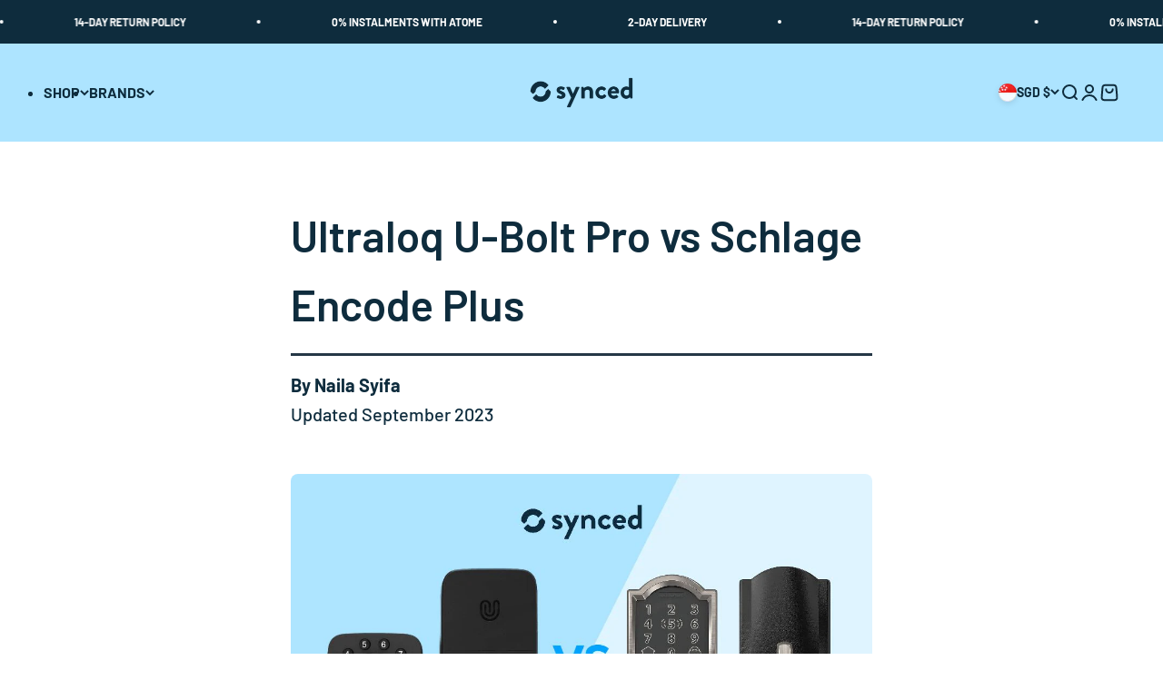

--- FILE ---
content_type: text/html; charset=utf-8
request_url: https://synced.sg/blogs/news/ultraloq-u-bolt-pro-vs-schlage-encode-plus-smart-locks-comparison
body_size: 47777
content:
<!doctype html>

<html lang="en" dir="ltr">
  <head>
    <meta charset="utf-8">
    <meta name="viewport" content="width=device-width, initial-scale=1.0, height=device-height, minimum-scale=1.0, maximum-scale=1.0">
    <meta name="theme-color" content="#ade4ff">

    <title>Ultraloq U-Bolt Pro vs Schlage Encode Plus</title><meta name="description" content="Ultraloq is better than Schlage, as it has more features like fingerprint, geofencing-based Auto-Unlock, door sensor for Auto-Lock, and Vague Code. However, Ultraloq supports a more limited 50 access codes compared to Schlage&#39;s 100 access codes. Schlage is also compatible with HomeKit while Ultraloq doesn&#39;t."><link rel="canonical" href="https://synced.sg/blogs/news/ultraloq-u-bolt-pro-vs-schlage-encode-plus-smart-locks-comparison"><link rel="shortcut icon" href="//synced.sg/cdn/shop/files/Synced_Favicon_9dba92b7-7bd0-4925-bcaa-81034e1536f4.png?v=1632859779&width=96">
      <link rel="apple-touch-icon" href="//synced.sg/cdn/shop/files/Synced_Favicon_9dba92b7-7bd0-4925-bcaa-81034e1536f4.png?v=1632859779&width=180"><link rel="preconnect" href="https://cdn.shopify.com">
    <link rel="preconnect" href="https://fonts.shopifycdn.com" crossorigin>
    <link rel="dns-prefetch" href="https://productreviews.shopifycdn.com"><link rel="preload" href="//synced.sg/cdn/fonts/barlow/barlow_n7.691d1d11f150e857dcbc1c10ef03d825bc378d81.woff2" as="font" type="font/woff2" crossorigin><link rel="preload" href="//synced.sg/cdn/fonts/barlow/barlow_n5.a193a1990790eba0cc5cca569d23799830e90f07.woff2" as="font" type="font/woff2" crossorigin><meta property="og:type" content="article">
  <meta property="og:title" content="Ultraloq U-Bolt Pro vs Schlage Encode Plus"><meta property="og:image" content="http://synced.sg/cdn/shop/articles/Blog_Banner_Comparison_Ultraloq_U-Bolt_Pro_vs_Schlage_Encode_Plus.jpg?v=1691238275&width=2048">
  <meta property="og:image:secure_url" content="https://synced.sg/cdn/shop/articles/Blog_Banner_Comparison_Ultraloq_U-Bolt_Pro_vs_Schlage_Encode_Plus.jpg?v=1691238275&width=2048">
  <meta property="og:image:width" content="1080">
  <meta property="og:image:height" content="720"><meta property="og:description" content="Ultraloq is better than Schlage, as it has more features like fingerprint, geofencing-based Auto-Unlock, door sensor for Auto-Lock, and Vague Code. However, Ultraloq supports a more limited 50 access codes compared to Schlage&#39;s 100 access codes. Schlage is also compatible with HomeKit while Ultraloq doesn&#39;t."><meta property="og:url" content="https://synced.sg/blogs/news/ultraloq-u-bolt-pro-vs-schlage-encode-plus-smart-locks-comparison">
<meta property="og:site_name" content="Synced"><meta name="twitter:card" content="summary"><meta name="twitter:title" content="Ultraloq U-Bolt Pro vs Schlage Encode Plus">
  <meta name="twitter:description" content="As the ANSI/BHMI Grade 1-certified smart locks, the Ultraloq U-Bolt Pro and the Schlage Encode Plus are strong and durable. What unique features do they offer? How do they differ from each other? Let’s take a closer look!"><meta name="twitter:image" content="https://synced.sg/cdn/shop/articles/Blog_Banner_Comparison_Ultraloq_U-Bolt_Pro_vs_Schlage_Encode_Plus.jpg?crop=center&height=1200&v=1691238275&width=1200">
  <meta name="twitter:image:alt" content="Ultraloq U-Bolt Pro vs Schlage Encode Plus: Smart Locks Comparison"><script async crossorigin fetchpriority="high" src="/cdn/shopifycloud/importmap-polyfill/es-modules-shim.2.4.0.js"></script>
<script type="application/ld+json">{"@context":"http:\/\/schema.org\/","@id":"\/blogs\/news\/ultraloq-u-bolt-pro-vs-schlage-encode-plus-smart-locks-comparison#article","@type":"Article","mainEntityOfPage":{"@type":"WebPage","@id":"https:\/\/synced.sg\/blogs\/news\/ultraloq-u-bolt-pro-vs-schlage-encode-plus-smart-locks-comparison"},"articleBody":"Ultraloq is better than Schlage, as it has more features like fingerprint, geofencing-based Auto-Unlock, door sensor for Auto-Lock, and Vague Code. However, Ultraloq supports a more limited 50 access codes compared to Schlage's 100 access codes. Schlage is also compatible with HomeKit while Ultraloq doesn't.","headline":"Ultraloq U-Bolt Pro vs Schlage Encode Plus","description":"As the ANSI\/BHMI Grade 1-certified smart locks, the Ultraloq U-Bolt Pro and the Schlage Encode Plus are strong and durable. What unique features do they offer? How do they differ from each other? Let’s take a closer look!","image":"https:\/\/synced.sg\/cdn\/shop\/articles\/Blog_Banner_Comparison_Ultraloq_U-Bolt_Pro_vs_Schlage_Encode_Plus.jpg?v=1691238275\u0026width=1920","datePublished":"2023-08-05T20:20:43+08:00","dateModified":"2023-08-05T20:20:43+08:00","author":{"@type":"Person","name":"Naila Syifa"},"publisher":{"@type":"Organization","name":"Synced"}}</script><script type="application/ld+json">
  {
    "@context": "https://schema.org",
    "@type": "BreadcrumbList",
    "itemListElement": [{
        "@type": "ListItem",
        "position": 1,
        "name": "Home",
        "item": "https://synced.sg"
      },{
            "@type": "ListItem",
            "position": 2,
            "name": "Synced Stories",
            "item": "https://synced.sg/blogs/news"
          }, {
            "@type": "ListItem",
            "position": 3,
            "name": "Synced Stories",
            "item": "https://synced.sg/blogs/news/ultraloq-u-bolt-pro-vs-schlage-encode-plus-smart-locks-comparison"
          }]
  }
</script><style>/* Typography (heading) */
  @font-face {
  font-family: Barlow;
  font-weight: 700;
  font-style: normal;
  font-display: fallback;
  src: url("//synced.sg/cdn/fonts/barlow/barlow_n7.691d1d11f150e857dcbc1c10ef03d825bc378d81.woff2") format("woff2"),
       url("//synced.sg/cdn/fonts/barlow/barlow_n7.4fdbb1cb7da0e2c2f88492243ffa2b4f91924840.woff") format("woff");
}

@font-face {
  font-family: Barlow;
  font-weight: 700;
  font-style: italic;
  font-display: fallback;
  src: url("//synced.sg/cdn/fonts/barlow/barlow_i7.50e19d6cc2ba5146fa437a5a7443c76d5d730103.woff2") format("woff2"),
       url("//synced.sg/cdn/fonts/barlow/barlow_i7.47e9f98f1b094d912e6fd631cc3fe93d9f40964f.woff") format("woff");
}

/* Typography (body) */
  @font-face {
  font-family: Barlow;
  font-weight: 500;
  font-style: normal;
  font-display: fallback;
  src: url("//synced.sg/cdn/fonts/barlow/barlow_n5.a193a1990790eba0cc5cca569d23799830e90f07.woff2") format("woff2"),
       url("//synced.sg/cdn/fonts/barlow/barlow_n5.ae31c82169b1dc0715609b8cc6a610b917808358.woff") format("woff");
}

@font-face {
  font-family: Barlow;
  font-weight: 500;
  font-style: italic;
  font-display: fallback;
  src: url("//synced.sg/cdn/fonts/barlow/barlow_i5.714d58286997b65cd479af615cfa9bb0a117a573.woff2") format("woff2"),
       url("//synced.sg/cdn/fonts/barlow/barlow_i5.0120f77e6447d3b5df4bbec8ad8c2d029d87fb21.woff") format("woff");
}

@font-face {
  font-family: Barlow;
  font-weight: 700;
  font-style: normal;
  font-display: fallback;
  src: url("//synced.sg/cdn/fonts/barlow/barlow_n7.691d1d11f150e857dcbc1c10ef03d825bc378d81.woff2") format("woff2"),
       url("//synced.sg/cdn/fonts/barlow/barlow_n7.4fdbb1cb7da0e2c2f88492243ffa2b4f91924840.woff") format("woff");
}

@font-face {
  font-family: Barlow;
  font-weight: 700;
  font-style: italic;
  font-display: fallback;
  src: url("//synced.sg/cdn/fonts/barlow/barlow_i7.50e19d6cc2ba5146fa437a5a7443c76d5d730103.woff2") format("woff2"),
       url("//synced.sg/cdn/fonts/barlow/barlow_i7.47e9f98f1b094d912e6fd631cc3fe93d9f40964f.woff") format("woff");
}

:root {
    /**
     * ---------------------------------------------------------------------
     * SPACING VARIABLES
     *
     * We are using a spacing inspired from frameworks like Tailwind CSS.
     * ---------------------------------------------------------------------
     */
    --spacing-0-5: 0.125rem; /* 2px */
    --spacing-1: 0.25rem; /* 4px */
    --spacing-1-5: 0.375rem; /* 6px */
    --spacing-2: 0.5rem; /* 8px */
    --spacing-2-5: 0.625rem; /* 10px */
    --spacing-3: 0.75rem; /* 12px */
    --spacing-3-5: 0.875rem; /* 14px */
    --spacing-4: 1rem; /* 16px */
    --spacing-4-5: 1.125rem; /* 18px */
    --spacing-5: 1.25rem; /* 20px */
    --spacing-5-5: 1.375rem; /* 22px */
    --spacing-6: 1.5rem; /* 24px */
    --spacing-6-5: 1.625rem; /* 26px */
    --spacing-7: 1.75rem; /* 28px */
    --spacing-7-5: 1.875rem; /* 30px */
    --spacing-8: 2rem; /* 32px */
    --spacing-8-5: 2.125rem; /* 34px */
    --spacing-9: 2.25rem; /* 36px */
    --spacing-9-5: 2.375rem; /* 38px */
    --spacing-10: 2.5rem; /* 40px */
    --spacing-11: 2.75rem; /* 44px */
    --spacing-12: 3rem; /* 48px */
    --spacing-14: 3.5rem; /* 56px */
    --spacing-16: 4rem; /* 64px */
    --spacing-18: 4.5rem; /* 72px */
    --spacing-20: 5rem; /* 80px */
    --spacing-24: 6rem; /* 96px */
    --spacing-28: 7rem; /* 112px */
    --spacing-32: 8rem; /* 128px */
    --spacing-36: 9rem; /* 144px */
    --spacing-40: 10rem; /* 160px */
    --spacing-44: 11rem; /* 176px */
    --spacing-48: 12rem; /* 192px */
    --spacing-52: 13rem; /* 208px */
    --spacing-56: 14rem; /* 224px */
    --spacing-60: 15rem; /* 240px */
    --spacing-64: 16rem; /* 256px */
    --spacing-72: 18rem; /* 288px */
    --spacing-80: 20rem; /* 320px */
    --spacing-96: 24rem; /* 384px */

    /* Container */
    --container-max-width: 1600px;
    --container-narrow-max-width: 1350px;
    --container-gutter: var(--spacing-5);
    --section-outer-spacing-block: var(--spacing-12);
    --section-inner-max-spacing-block: var(--spacing-10);
    --section-inner-spacing-inline: var(--container-gutter);
    --section-stack-spacing-block: var(--spacing-8);

    /* Grid gutter */
    --grid-gutter: var(--spacing-5);

    /* Product list settings */
    --product-list-row-gap: var(--spacing-8);
    --product-list-column-gap: var(--grid-gutter);

    /* Form settings */
    --input-gap: var(--spacing-2);
    --input-height: 2.625rem;
    --input-padding-inline: var(--spacing-4);

    /* Other sizes */
    --sticky-area-height: calc(var(--sticky-announcement-bar-enabled, 0) * var(--announcement-bar-height, 0px) + var(--sticky-header-enabled, 0) * var(--header-height, 0px));

    /* RTL support */
    --transform-logical-flip: 1;
    --transform-origin-start: left;
    --transform-origin-end: right;

    /**
     * ---------------------------------------------------------------------
     * TYPOGRAPHY
     * ---------------------------------------------------------------------
     */

    /* Font properties */
    --heading-font-family: Barlow, sans-serif;
    --heading-font-weight: 700;
    --heading-font-style: normal;
    --heading-text-transform: normal;
    --heading-letter-spacing: -0.02em;
    --text-font-family: Barlow, sans-serif;
    --text-font-weight: 500;
    --text-font-style: normal;
    --text-letter-spacing: 0.0em;

    /* Font sizes */
    --text-h0: 3rem;
    --text-h1: 2.5rem;
    --text-h2: 2rem;
    --text-h3: 1.5rem;
    --text-h4: 1.375rem;
    --text-h5: 1.125rem;
    --text-h6: 1rem;
    --text-xs: 0.6875rem;
    --text-sm: 0.75rem;
    --text-base: 0.875rem;
    --text-lg: 1.125rem;

    /**
     * ---------------------------------------------------------------------
     * COLORS
     * ---------------------------------------------------------------------
     */

    /* Color settings */--accent: 6 40 58;
    --text-primary: 14 44 61;
    --background-primary: 255 255 255;
    --dialog-background: 255 255 255;
    --border-color: var(--text-color, var(--text-primary)) / 0.12;

    /* Button colors */
    --button-background-primary: 6 40 58;
    --button-text-primary: 255 255 255;
    --button-background-secondary: 14 44 61;
    --button-text-secondary: 255 255 255;

    /* Status colors */
    --success-background: 224 244 232;
    --success-text: 0 163 65;
    --warning-background: 255 246 233;
    --warning-text: 255 183 74;
    --error-background: 255 236 236;
    --error-text: 254 93 95;

    /* Product colors */
    --on-sale-text: 254 93 95;
    --on-sale-badge-background: 254 93 95;
    --on-sale-badge-text: 255 255 255;
    --sold-out-badge-background: 0 0 0;
    --sold-out-badge-text: 255 255 255;
    --primary-badge-background: 128 60 238;
    --primary-badge-text: 255 255 255;
    --star-color: 255 183 74;
    --product-card-background: 255 255 255;
    --product-card-text: 14 44 61;

    /* Header colors */
    --header-background: 173 228 255;
    --header-text: 14 44 61;

    /* Footer colors */
    --footer-background: 14 44 61;
    --footer-text: 255 255 255;

    /* Rounded variables (used for border radius) */
    --rounded-xs: 0.25rem;
    --rounded-sm: 0.375rem;
    --rounded: 0.75rem;
    --rounded-lg: 1.5rem;
    --rounded-full: 9999px;

    --rounded-button: 3.75rem;
    --rounded-input: 0.5rem;

    /* Box shadow */
    --shadow-sm: 0 2px 8px rgb(var(--text-primary) / 0.1);
    --shadow: 0 5px 15px rgb(var(--text-primary) / 0.1);
    --shadow-md: 0 5px 30px rgb(var(--text-primary) / 0.1);
    --shadow-block: 0px 18px 50px rgb(var(--text-primary) / 0.1);

    /**
     * ---------------------------------------------------------------------
     * OTHER
     * ---------------------------------------------------------------------
     */

    --stagger-products-reveal-opacity: 0;
    --cursor-close-svg-url: url(//synced.sg/cdn/shop/t/61/assets/cursor-close.svg?v=147174565022153725511761042570);
    --cursor-zoom-in-svg-url: url(//synced.sg/cdn/shop/t/61/assets/cursor-zoom-in.svg?v=154953035094101115921761042570);
    --cursor-zoom-out-svg-url: url(//synced.sg/cdn/shop/t/61/assets/cursor-zoom-out.svg?v=16155520337305705181761042570);
    --checkmark-svg-url: url(//synced.sg/cdn/shop/t/61/assets/checkmark.svg?v=77552481021870063511761042570);
  }

  [dir="rtl"]:root {
    /* RTL support */
    --transform-logical-flip: -1;
    --transform-origin-start: right;
    --transform-origin-end: left;
  }

  @media screen and (min-width: 700px) {
    :root {
      /* Typography (font size) */
      --text-h0: 4rem;
      --text-h1: 3rem;
      --text-h2: 2.5rem;
      --text-h3: 2rem;
      --text-h4: 1.625rem;
      --text-h5: 1.25rem;
      --text-h6: 1.125rem;

      --text-xs: 0.75rem;
      --text-sm: 0.875rem;
      --text-base: 1.0rem;
      --text-lg: 1.25rem;

      /* Spacing */
      --container-gutter: 2rem;
      --section-outer-spacing-block: var(--spacing-16);
      --section-inner-max-spacing-block: var(--spacing-12);
      --section-inner-spacing-inline: var(--spacing-12);
      --section-stack-spacing-block: var(--spacing-12);

      /* Grid gutter */
      --grid-gutter: var(--spacing-6);

      /* Product list settings */
      --product-list-row-gap: var(--spacing-12);

      /* Form settings */
      --input-gap: 1rem;
      --input-height: 3.125rem;
      --input-padding-inline: var(--spacing-5);
    }
  }

  @media screen and (min-width: 1000px) {
    :root {
      /* Spacing settings */
      --container-gutter: var(--spacing-12);
      --section-outer-spacing-block: var(--spacing-18);
      --section-inner-max-spacing-block: var(--spacing-16);
      --section-inner-spacing-inline: var(--spacing-16);
      --section-stack-spacing-block: var(--spacing-12);
    }
  }

  @media screen and (min-width: 1150px) {
    :root {
      /* Spacing settings */
      --container-gutter: var(--spacing-12);
      --section-outer-spacing-block: var(--spacing-20);
      --section-inner-max-spacing-block: var(--spacing-16);
      --section-inner-spacing-inline: var(--spacing-16);
      --section-stack-spacing-block: var(--spacing-12);
    }
  }

  @media screen and (min-width: 1400px) {
    :root {
      /* Typography (font size) */
      --text-h0: 5rem;
      --text-h1: 3.75rem;
      --text-h2: 3rem;
      --text-h3: 2.25rem;
      --text-h4: 2rem;
      --text-h5: 1.5rem;
      --text-h6: 1.25rem;

      --section-outer-spacing-block: var(--spacing-24);
      --section-inner-max-spacing-block: var(--spacing-18);
      --section-inner-spacing-inline: var(--spacing-18);
    }
  }

  @media screen and (min-width: 1600px) {
    :root {
      --section-outer-spacing-block: var(--spacing-24);
      --section-inner-max-spacing-block: var(--spacing-20);
      --section-inner-spacing-inline: var(--spacing-20);
    }
  }

  /**
   * ---------------------------------------------------------------------
   * LIQUID DEPENDANT CSS
   *
   * Our main CSS is Liquid free, but some very specific features depend on
   * theme settings, so we have them here
   * ---------------------------------------------------------------------
   */@media screen and (pointer: fine) {
        .button:not([disabled]):hover, .btn:not([disabled]):hover, .shopify-payment-button__button--unbranded:not([disabled]):hover {
          --button-background-opacity: 0.85;
        }

        .button--subdued:not([disabled]):hover {
          --button-background: var(--text-color) / .05 !important;
        }
      }</style><script>
  // This allows to expose several variables to the global scope, to be used in scripts
  window.themeVariables = {
    settings: {
      showPageTransition: false,
      staggerProductsApparition: true,
      reduceDrawerAnimation: false,
      reduceMenuAnimation: false,
      headingApparition: "split_fade",
      pageType: "article",
      moneyFormat: "${{amount}}",
      moneyWithCurrencyFormat: "${{amount}} SGD",
      currencyCodeEnabled: false,
      cartType: "popover",
      showDiscount: true,
      discountMode: "saving",
      pageBackground: "#ffffff",
      textColor: "#0e2c3d"
    },

    strings: {
      accessibilityClose: "Close",
      accessibilityNext: "Next",
      accessibilityPrevious: "Previous",
      closeGallery: "Close gallery",
      zoomGallery: "Zoom",
      errorGallery: "Image cannot be loaded",
      searchNoResults: "No results could be found.",
      addOrderNote: "Add order note",
      editOrderNote: "Edit order note",
      shippingEstimatorNoResults: "Sorry, we do not ship to your address.",
      shippingEstimatorOneResult: "There is one shipping rate for your address:",
      shippingEstimatorMultipleResults: "There are several shipping rates for your address:",
      shippingEstimatorError: "One or more error occurred while retrieving shipping rates:"
    },

    breakpoints: {
      'sm': 'screen and (min-width: 700px)',
      'md': 'screen and (min-width: 1000px)',
      'lg': 'screen and (min-width: 1150px)',
      'xl': 'screen and (min-width: 1400px)',

      'sm-max': 'screen and (max-width: 699px)',
      'md-max': 'screen and (max-width: 999px)',
      'lg-max': 'screen and (max-width: 1149px)',
      'xl-max': 'screen and (max-width: 1399px)'
    }
  };// For detecting native share
  document.documentElement.classList.add(`native-share--${navigator.share ? 'enabled' : 'disabled'}`);</script><script>
      if (!(HTMLScriptElement.supports && HTMLScriptElement.supports('importmap'))) {
        const importMapPolyfill = document.createElement('script');
        importMapPolyfill.async = true;
        importMapPolyfill.src = "//synced.sg/cdn/shop/t/61/assets/es-module-shims.min.js?v=140375185335194536761761042232";

        document.head.appendChild(importMapPolyfill);
      }
    </script>

    <script type="importmap">{
        "imports": {
          "vendor": "//synced.sg/cdn/shop/t/61/assets/vendor.min.js?v=162910149792179071561761042235",
          "theme": "//synced.sg/cdn/shop/t/61/assets/theme.js?v=143722398948193690411761042235",
          "photoswipe": "//synced.sg/cdn/shop/t/61/assets/photoswipe.min.js?v=13374349288281597431761042234"
        }
      }
    </script>

    <script type="module" src="//synced.sg/cdn/shop/t/61/assets/vendor.min.js?v=162910149792179071561761042235"></script>
    <script type="module" src="//synced.sg/cdn/shop/t/61/assets/theme.js?v=143722398948193690411761042235"></script>

    <script>window.performance && window.performance.mark && window.performance.mark('shopify.content_for_header.start');</script><meta name="google-site-verification" content="l7bzIKk0DV1zBBkhSQ_77KGJxICYjPqJO0ZYym1b-2E">
<meta name="google-site-verification" content="sCGayBkXlFC5Gs27D3FvDmbw6ZFg-TdiFFnCXCOFZ6c">
<meta id="shopify-digital-wallet" name="shopify-digital-wallet" content="/28577005701/digital_wallets/dialog">
<meta name="shopify-checkout-api-token" content="e508fe895f88358858fab9cac5b1b0e0">
<link rel="alternate" type="application/atom+xml" title="Feed" href="/blogs/news.atom" />
<script async="async" src="/checkouts/internal/preloads.js?locale=en-SG"></script>
<link rel="preconnect" href="https://shop.app" crossorigin="anonymous">
<script async="async" src="https://shop.app/checkouts/internal/preloads.js?locale=en-SG&shop_id=28577005701" crossorigin="anonymous"></script>
<script id="apple-pay-shop-capabilities" type="application/json">{"shopId":28577005701,"countryCode":"SG","currencyCode":"SGD","merchantCapabilities":["supports3DS"],"merchantId":"gid:\/\/shopify\/Shop\/28577005701","merchantName":"Synced","requiredBillingContactFields":["postalAddress","email","phone"],"requiredShippingContactFields":["postalAddress","email","phone"],"shippingType":"shipping","supportedNetworks":["visa","masterCard","amex"],"total":{"type":"pending","label":"Synced","amount":"1.00"},"shopifyPaymentsEnabled":true,"supportsSubscriptions":true}</script>
<script id="shopify-features" type="application/json">{"accessToken":"e508fe895f88358858fab9cac5b1b0e0","betas":["rich-media-storefront-analytics"],"domain":"synced.sg","predictiveSearch":true,"shopId":28577005701,"locale":"en"}</script>
<script>var Shopify = Shopify || {};
Shopify.shop = "bydistrict.myshopify.com";
Shopify.locale = "en";
Shopify.currency = {"active":"SGD","rate":"1.0"};
Shopify.country = "SG";
Shopify.theme = {"name":"Impact [WIP]","id":181929836851,"schema_name":"Impact","schema_version":"6.2.0","theme_store_id":1190,"role":"main"};
Shopify.theme.handle = "null";
Shopify.theme.style = {"id":null,"handle":null};
Shopify.cdnHost = "synced.sg/cdn";
Shopify.routes = Shopify.routes || {};
Shopify.routes.root = "/";</script>
<script type="module">!function(o){(o.Shopify=o.Shopify||{}).modules=!0}(window);</script>
<script>!function(o){function n(){var o=[];function n(){o.push(Array.prototype.slice.apply(arguments))}return n.q=o,n}var t=o.Shopify=o.Shopify||{};t.loadFeatures=n(),t.autoloadFeatures=n()}(window);</script>
<script>
  window.ShopifyPay = window.ShopifyPay || {};
  window.ShopifyPay.apiHost = "shop.app\/pay";
  window.ShopifyPay.redirectState = null;
</script>
<script id="shop-js-analytics" type="application/json">{"pageType":"article"}</script>
<script defer="defer" async type="module" src="//synced.sg/cdn/shopifycloud/shop-js/modules/v2/client.init-shop-cart-sync_D0dqhulL.en.esm.js"></script>
<script defer="defer" async type="module" src="//synced.sg/cdn/shopifycloud/shop-js/modules/v2/chunk.common_CpVO7qML.esm.js"></script>
<script type="module">
  await import("//synced.sg/cdn/shopifycloud/shop-js/modules/v2/client.init-shop-cart-sync_D0dqhulL.en.esm.js");
await import("//synced.sg/cdn/shopifycloud/shop-js/modules/v2/chunk.common_CpVO7qML.esm.js");

  window.Shopify.SignInWithShop?.initShopCartSync?.({"fedCMEnabled":true,"windoidEnabled":true});

</script>
<script>
  window.Shopify = window.Shopify || {};
  if (!window.Shopify.featureAssets) window.Shopify.featureAssets = {};
  window.Shopify.featureAssets['shop-js'] = {"shop-cart-sync":["modules/v2/client.shop-cart-sync_D9bwt38V.en.esm.js","modules/v2/chunk.common_CpVO7qML.esm.js"],"init-fed-cm":["modules/v2/client.init-fed-cm_BJ8NPuHe.en.esm.js","modules/v2/chunk.common_CpVO7qML.esm.js"],"init-shop-email-lookup-coordinator":["modules/v2/client.init-shop-email-lookup-coordinator_pVrP2-kG.en.esm.js","modules/v2/chunk.common_CpVO7qML.esm.js"],"shop-cash-offers":["modules/v2/client.shop-cash-offers_CNh7FWN-.en.esm.js","modules/v2/chunk.common_CpVO7qML.esm.js","modules/v2/chunk.modal_DKF6x0Jh.esm.js"],"init-shop-cart-sync":["modules/v2/client.init-shop-cart-sync_D0dqhulL.en.esm.js","modules/v2/chunk.common_CpVO7qML.esm.js"],"init-windoid":["modules/v2/client.init-windoid_DaoAelzT.en.esm.js","modules/v2/chunk.common_CpVO7qML.esm.js"],"shop-toast-manager":["modules/v2/client.shop-toast-manager_1DND8Tac.en.esm.js","modules/v2/chunk.common_CpVO7qML.esm.js"],"pay-button":["modules/v2/client.pay-button_CFeQi1r6.en.esm.js","modules/v2/chunk.common_CpVO7qML.esm.js"],"shop-button":["modules/v2/client.shop-button_Ca94MDdQ.en.esm.js","modules/v2/chunk.common_CpVO7qML.esm.js"],"shop-login-button":["modules/v2/client.shop-login-button_DPYNfp1Z.en.esm.js","modules/v2/chunk.common_CpVO7qML.esm.js","modules/v2/chunk.modal_DKF6x0Jh.esm.js"],"avatar":["modules/v2/client.avatar_BTnouDA3.en.esm.js"],"shop-follow-button":["modules/v2/client.shop-follow-button_BMKh4nJE.en.esm.js","modules/v2/chunk.common_CpVO7qML.esm.js","modules/v2/chunk.modal_DKF6x0Jh.esm.js"],"init-customer-accounts-sign-up":["modules/v2/client.init-customer-accounts-sign-up_CJXi5kRN.en.esm.js","modules/v2/client.shop-login-button_DPYNfp1Z.en.esm.js","modules/v2/chunk.common_CpVO7qML.esm.js","modules/v2/chunk.modal_DKF6x0Jh.esm.js"],"init-shop-for-new-customer-accounts":["modules/v2/client.init-shop-for-new-customer-accounts_BoBxkgWu.en.esm.js","modules/v2/client.shop-login-button_DPYNfp1Z.en.esm.js","modules/v2/chunk.common_CpVO7qML.esm.js","modules/v2/chunk.modal_DKF6x0Jh.esm.js"],"init-customer-accounts":["modules/v2/client.init-customer-accounts_DCuDTzpR.en.esm.js","modules/v2/client.shop-login-button_DPYNfp1Z.en.esm.js","modules/v2/chunk.common_CpVO7qML.esm.js","modules/v2/chunk.modal_DKF6x0Jh.esm.js"],"checkout-modal":["modules/v2/client.checkout-modal_U_3e4VxF.en.esm.js","modules/v2/chunk.common_CpVO7qML.esm.js","modules/v2/chunk.modal_DKF6x0Jh.esm.js"],"lead-capture":["modules/v2/client.lead-capture_DEgn0Z8u.en.esm.js","modules/v2/chunk.common_CpVO7qML.esm.js","modules/v2/chunk.modal_DKF6x0Jh.esm.js"],"shop-login":["modules/v2/client.shop-login_CoM5QKZ_.en.esm.js","modules/v2/chunk.common_CpVO7qML.esm.js","modules/v2/chunk.modal_DKF6x0Jh.esm.js"],"payment-terms":["modules/v2/client.payment-terms_BmrqWn8r.en.esm.js","modules/v2/chunk.common_CpVO7qML.esm.js","modules/v2/chunk.modal_DKF6x0Jh.esm.js"]};
</script>
<script>(function() {
  var isLoaded = false;
  function asyncLoad() {
    if (isLoaded) return;
    isLoaded = true;
    var urls = ["\/\/code.tidio.co\/01vypknnkfi8pfhtwe5bdga1kcyupgsz.js?shop=bydistrict.myshopify.com","https:\/\/cdn1.stamped.io\/files\/widget.min.js?shop=bydistrict.myshopify.com","https:\/\/js.smile.io\/v1\/smile-shopify.js?shop=bydistrict.myshopify.com","https:\/\/sales-pop.carecart.io\/lib\/salesnotifier.js?shop=bydistrict.myshopify.com","https:\/\/cdn.shopify.com\/s\/files\/1\/0285\/7700\/5701\/t\/38\/assets\/globo.formbuilder.init.js?v=1662713290\u0026shop=bydistrict.myshopify.com","https:\/\/gateway.apaylater.com\/plugins\/price_divider\/main.js?platform=SHOPIFY\u0026country=SG\u0026price_divider_applied_on=all\u0026shop=bydistrict.myshopify.com","https:\/\/widget.anycover.co\/widget.js?shop=bydistrict.myshopify.com"];
    for (var i = 0; i < urls.length; i++) {
      var s = document.createElement('script');
      s.type = 'text/javascript';
      s.async = true;
      s.src = urls[i];
      var x = document.getElementsByTagName('script')[0];
      x.parentNode.insertBefore(s, x);
    }
  };
  if(window.attachEvent) {
    window.attachEvent('onload', asyncLoad);
  } else {
    window.addEventListener('load', asyncLoad, false);
  }
})();</script>
<script id="__st">var __st={"a":28577005701,"offset":28800,"reqid":"99a16fed-cf6a-405f-910b-b0a5ae3ee71d-1763946178","pageurl":"synced.sg\/blogs\/news\/ultraloq-u-bolt-pro-vs-schlage-encode-plus-smart-locks-comparison","s":"articles-606068867379","u":"922888a51144","p":"article","rtyp":"article","rid":606068867379};</script>
<script>window.ShopifyPaypalV4VisibilityTracking = true;</script>
<script id="captcha-bootstrap">!function(){'use strict';const t='contact',e='account',n='new_comment',o=[[t,t],['blogs',n],['comments',n],[t,'customer']],c=[[e,'customer_login'],[e,'guest_login'],[e,'recover_customer_password'],[e,'create_customer']],r=t=>t.map((([t,e])=>`form[action*='/${t}']:not([data-nocaptcha='true']) input[name='form_type'][value='${e}']`)).join(','),a=t=>()=>t?[...document.querySelectorAll(t)].map((t=>t.form)):[];function s(){const t=[...o],e=r(t);return a(e)}const i='password',u='form_key',d=['recaptcha-v3-token','g-recaptcha-response','h-captcha-response',i],f=()=>{try{return window.sessionStorage}catch{return}},m='__shopify_v',_=t=>t.elements[u];function p(t,e,n=!1){try{const o=window.sessionStorage,c=JSON.parse(o.getItem(e)),{data:r}=function(t){const{data:e,action:n}=t;return t[m]||n?{data:e,action:n}:{data:t,action:n}}(c);for(const[e,n]of Object.entries(r))t.elements[e]&&(t.elements[e].value=n);n&&o.removeItem(e)}catch(o){console.error('form repopulation failed',{error:o})}}const l='form_type',E='cptcha';function T(t){t.dataset[E]=!0}const w=window,h=w.document,L='Shopify',v='ce_forms',y='captcha';let A=!1;((t,e)=>{const n=(g='f06e6c50-85a8-45c8-87d0-21a2b65856fe',I='https://cdn.shopify.com/shopifycloud/storefront-forms-hcaptcha/ce_storefront_forms_captcha_hcaptcha.v1.5.2.iife.js',D={infoText:'Protected by hCaptcha',privacyText:'Privacy',termsText:'Terms'},(t,e,n)=>{const o=w[L][v],c=o.bindForm;if(c)return c(t,g,e,D).then(n);var r;o.q.push([[t,g,e,D],n]),r=I,A||(h.body.append(Object.assign(h.createElement('script'),{id:'captcha-provider',async:!0,src:r})),A=!0)});var g,I,D;w[L]=w[L]||{},w[L][v]=w[L][v]||{},w[L][v].q=[],w[L][y]=w[L][y]||{},w[L][y].protect=function(t,e){n(t,void 0,e),T(t)},Object.freeze(w[L][y]),function(t,e,n,w,h,L){const[v,y,A,g]=function(t,e,n){const i=e?o:[],u=t?c:[],d=[...i,...u],f=r(d),m=r(i),_=r(d.filter((([t,e])=>n.includes(e))));return[a(f),a(m),a(_),s()]}(w,h,L),I=t=>{const e=t.target;return e instanceof HTMLFormElement?e:e&&e.form},D=t=>v().includes(t);t.addEventListener('submit',(t=>{const e=I(t);if(!e)return;const n=D(e)&&!e.dataset.hcaptchaBound&&!e.dataset.recaptchaBound,o=_(e),c=g().includes(e)&&(!o||!o.value);(n||c)&&t.preventDefault(),c&&!n&&(function(t){try{if(!f())return;!function(t){const e=f();if(!e)return;const n=_(t);if(!n)return;const o=n.value;o&&e.removeItem(o)}(t);const e=Array.from(Array(32),(()=>Math.random().toString(36)[2])).join('');!function(t,e){_(t)||t.append(Object.assign(document.createElement('input'),{type:'hidden',name:u})),t.elements[u].value=e}(t,e),function(t,e){const n=f();if(!n)return;const o=[...t.querySelectorAll(`input[type='${i}']`)].map((({name:t})=>t)),c=[...d,...o],r={};for(const[a,s]of new FormData(t).entries())c.includes(a)||(r[a]=s);n.setItem(e,JSON.stringify({[m]:1,action:t.action,data:r}))}(t,e)}catch(e){console.error('failed to persist form',e)}}(e),e.submit())}));const S=(t,e)=>{t&&!t.dataset[E]&&(n(t,e.some((e=>e===t))),T(t))};for(const o of['focusin','change'])t.addEventListener(o,(t=>{const e=I(t);D(e)&&S(e,y())}));const B=e.get('form_key'),M=e.get(l),P=B&&M;t.addEventListener('DOMContentLoaded',(()=>{const t=y();if(P)for(const e of t)e.elements[l].value===M&&p(e,B);[...new Set([...A(),...v().filter((t=>'true'===t.dataset.shopifyCaptcha))])].forEach((e=>S(e,t)))}))}(h,new URLSearchParams(w.location.search),n,t,e,['guest_login'])})(!0,!0)}();</script>
<script integrity="sha256-52AcMU7V7pcBOXWImdc/TAGTFKeNjmkeM1Pvks/DTgc=" data-source-attribution="shopify.loadfeatures" defer="defer" src="//synced.sg/cdn/shopifycloud/storefront/assets/storefront/load_feature-81c60534.js" crossorigin="anonymous"></script>
<script crossorigin="anonymous" defer="defer" src="//synced.sg/cdn/shopifycloud/storefront/assets/shopify_pay/storefront-65b4c6d7.js?v=20250812"></script>
<script data-source-attribution="shopify.dynamic_checkout.dynamic.init">var Shopify=Shopify||{};Shopify.PaymentButton=Shopify.PaymentButton||{isStorefrontPortableWallets:!0,init:function(){window.Shopify.PaymentButton.init=function(){};var t=document.createElement("script");t.src="https://synced.sg/cdn/shopifycloud/portable-wallets/latest/portable-wallets.en.js",t.type="module",document.head.appendChild(t)}};
</script>
<script data-source-attribution="shopify.dynamic_checkout.buyer_consent">
  function portableWalletsHideBuyerConsent(e){var t=document.getElementById("shopify-buyer-consent"),n=document.getElementById("shopify-subscription-policy-button");t&&n&&(t.classList.add("hidden"),t.setAttribute("aria-hidden","true"),n.removeEventListener("click",e))}function portableWalletsShowBuyerConsent(e){var t=document.getElementById("shopify-buyer-consent"),n=document.getElementById("shopify-subscription-policy-button");t&&n&&(t.classList.remove("hidden"),t.removeAttribute("aria-hidden"),n.addEventListener("click",e))}window.Shopify?.PaymentButton&&(window.Shopify.PaymentButton.hideBuyerConsent=portableWalletsHideBuyerConsent,window.Shopify.PaymentButton.showBuyerConsent=portableWalletsShowBuyerConsent);
</script>
<script data-source-attribution="shopify.dynamic_checkout.cart.bootstrap">document.addEventListener("DOMContentLoaded",(function(){function t(){return document.querySelector("shopify-accelerated-checkout-cart, shopify-accelerated-checkout")}if(t())Shopify.PaymentButton.init();else{new MutationObserver((function(e,n){t()&&(Shopify.PaymentButton.init(),n.disconnect())})).observe(document.body,{childList:!0,subtree:!0})}}));
</script>
<link id="shopify-accelerated-checkout-styles" rel="stylesheet" media="screen" href="https://synced.sg/cdn/shopifycloud/portable-wallets/latest/accelerated-checkout-backwards-compat.css" crossorigin="anonymous">
<style id="shopify-accelerated-checkout-cart">
        #shopify-buyer-consent {
  margin-top: 1em;
  display: inline-block;
  width: 100%;
}

#shopify-buyer-consent.hidden {
  display: none;
}

#shopify-subscription-policy-button {
  background: none;
  border: none;
  padding: 0;
  text-decoration: underline;
  font-size: inherit;
  cursor: pointer;
}

#shopify-subscription-policy-button::before {
  box-shadow: none;
}

      </style>

<script>window.performance && window.performance.mark && window.performance.mark('shopify.content_for_header.end');</script>
<link href="//synced.sg/cdn/shop/t/61/assets/theme.css?v=23049441676190228661761042234" rel="stylesheet" type="text/css" media="all" /><script type="text/javascript" async="async" data-noptimize="1" data-cfasync="false" src="//scripts.mediavine.com/tags/synced.js"></script>
    <meta http-equiv="Content-Security-Policy" content="block-all-mixed-content" />
    
    <meta name="p:domain_verify" content="0abca7ef871c89a34c4e5dcde11534aa"/>

  

<!-- PageFly Header Render begins -->
  
  <script>
    window.addEventListener('load', () => {
      // fallback for gtag when not initialized
      if(typeof window.gtag !== 'function') {
        window.gtag = (str1, str2, obj) => {
        }
      }
    }) 
  </script>
  <!-- PageFly begins loading Google fonts --><link rel="preconnect" href="https://fonts.googleapis.com"><link rel="preconnect" href="https://fonts.gstatic.com" crossorigin><link rel="preload" as="style" fetchpriority="low" href="https://fonts.googleapis.com/css2?family=Barlow:wght@400;600&family=Playfair+Display:wght@400&family=Lato:wght@400&family=Source+Sans+Pro:wght@400&display=block"><link rel="stylesheet" href="https://fonts.googleapis.com/css2?family=Barlow:wght@400;600&family=Playfair+Display:wght@400&family=Lato:wght@400&family=Source+Sans+Pro:wght@400&display=block" media="(min-width: 640px)"><link rel="stylesheet" href="https://fonts.googleapis.com/css2?family=Barlow:wght@400;600&family=Playfair+Display:wght@400&family=Lato:wght@400&family=Source+Sans+Pro:wght@400&display=block" media="print" onload="this.onload=null;this.media='all'"><!-- PageFly ends loading Google fonts -->

<style>.__pf .pf-c-ct,.__pf .pf-c-lt,.__pf .pf-c-rt{align-content:flex-start}.__pf .oh,.pf-sr-only{overflow:hidden}.__pf img,.__pf video{max-width:100%;border:0;vertical-align:middle}.__pf [tabIndex],.__pf button,.__pf input,.__pf select,.__pf textarea{touch-action:manipulation}.__pf:not([data-pf-editor-version=gen-2]) :focus-visible{outline:0!important;box-shadow:none!important}.__pf:not([data-pf-editor-version=gen-2]) :not(input):not(select):not(textarea):not([data-active=true]):focus-visible{border:none!important}.__pf *,.__pf :after,.__pf :before{box-sizing:border-box}.__pf [disabled],.__pf [readonly]{cursor:default}.__pf [data-href],.__pf button:not([data-pf-id]):hover{cursor:pointer}.__pf [disabled]:not([disabled=false]),.pf-dialog svg{pointer-events:none}.__pf [hidden]{display:none!important}.__pf [data-link=inherit]{color:inherit;text-decoration:none}.__pf [data-pf-placeholder]{outline:0;height:auto;display:none;pointer-events:none!important}.__pf .pf-ifr,.__pf [style*="--ratio"] img{height:100%;left:0;top:0;width:100%;position:absolute}.__pf .pf-r,.__pf .pf-r-eh>.pf-c{display:flex}.__pf [style*="--cw"]{padding:0 15px;width:100%;margin:auto;max-width:var(--cw)}.__pf .pf-ifr{border:0}.__pf .pf-bg-lazy{background-image:none!important}.__pf .pf-r{flex-wrap:wrap}.__pf .pf-r-dg{display:grid}.__pf [style*="--c-xs"]{max-width:calc(100%/12*var(--c-xs));flex-basis:calc(100%/12*var(--c-xs))}.__pf [style*="--s-xs"]{margin:0 calc(-1 * var(--s-xs))}.__pf [style*="--s-xs"]>.pf-c{padding:var(--s-xs)}.__pf .pf-r-ew>.pf-c{flex-grow:1;flex-basis:0}.__pf [style*="--ew-xs"]>.pf-c{flex-basis:calc(100% / var(--ew-xs));max-width:calc(100% / var(--ew-xs))}.__pf [style*="--ratio"]{position:relative;padding-bottom:var(--ratio)}.main-content{padding:0}.footer-section,.site-footer,.site-footer-wrapper,main .accent-background+.shopify-section{margin:0}@media (max-width:767.4999px){.__pf .pf-hide{display:none!important}}@media (max-width:1024.4999px) and (min-width:767.5px){.__pf .pf-sm-hide{display:none!important}}@media (max-width:1199.4999px) and (min-width:1024.5px){.__pf .pf-md-hide{display:none!important}}@media (min-width:767.5px){.__pf [style*="--s-sm"]{margin:0 calc(-1 * var(--s-sm))}.__pf [style*="--c-sm"]{max-width:calc(100%/12*var(--c-sm));flex-basis:calc(100%/12*var(--c-sm))}.__pf [style*="--s-sm"]>.pf-c{padding:var(--s-sm)}.__pf [style*="--ew-sm"]>.pf-c{flex-basis:calc(100% / var(--ew-sm));max-width:calc(100% / var(--ew-sm))}}@media (min-width:1024.5px){.__pf [style*="--s-md"]{margin:0 calc(-1 * var(--s-md))}.__pf [style*="--c-md"]{max-width:calc(100%/12*var(--c-md));flex-basis:calc(100%/12*var(--c-md))}.__pf [style*="--s-md"]>.pf-c{padding:var(--s-md)}.__pf [style*="--ew-md"]>.pf-c{flex-basis:calc(100% / var(--ew-md));max-width:calc(100% / var(--ew-md))}}@media (min-width:1199.5px){.__pf [style*="--s-lg"]{margin:0 calc(-1 * var(--s-lg))}.__pf [style*="--c-lg"]{max-width:calc(100%/12*var(--c-lg));flex-basis:calc(100%/12*var(--c-lg))}.__pf [style*="--s-lg"]>.pf-c{padding:var(--s-lg)}.__pf [style*="--ew-lg"]>.pf-c{flex-basis:calc(100% / var(--ew-lg));max-width:calc(100% / var(--ew-lg))}.__pf .pf-lg-hide{display:none!important}}.__pf .pf-r-eh>.pf-c>div{width:100%}.__pf .pf-c-lt{justify-content:flex-start;align-items:flex-start}.__pf .pf-c-ct{justify-content:center;align-items:flex-start}.__pf .pf-c-rt{justify-content:flex-end;align-items:flex-start}.__pf .pf-c-lm{justify-content:flex-start;align-items:center;align-content:center}.__pf .pf-c-cm{justify-content:center;align-items:center;align-content:center}.__pf .pf-c-rm{justify-content:flex-end;align-items:center;align-content:center}.__pf .pf-c-cb,.__pf .pf-c-lb,.__pf .pf-c-rb{align-content:flex-end}.__pf .pf-c-lb{justify-content:flex-start;align-items:flex-end}.__pf .pf-c-cb{justify-content:center;align-items:flex-end}.__pf .pf-c-rb{justify-content:flex-end;align-items:flex-end}.pf-no-border:not(:focus-visible){border:none;outline:0}.pf-sr-only{position:absolute;width:1px;height:1px;padding:0;clip:rect(0,0,0,0);white-space:nowrap;clip-path:inset(50%);border:0}.pf-close-dialog-btn,.pf-dialog{background:0 0;border:none;padding:0}.pf-visibility-hidden{visibility:hidden}.pf-dialog{top:50%;left:50%;transform:translate(-50%,-50%);max-height:min(calc(9/16*100vw),calc(100% - 6px - 2em));-webkit-overflow-scrolling:touch;overflow:hidden;margin:0}.pf-dialog::backdrop{background:rgba(0,0,0,.9);opacity:1}.pf-close-dialog-btn{position:absolute;top:0;right:0;height:16px;margin-bottom:8px;cursor:pointer}.pf-close-dialog-btn:not(:focus-visible){box-shadow:none}.pf-dialog-content{display:block;margin:24px auto auto;width:100%;height:calc(100% - 24px)}.pf-dialog-content>*{width:100%;height:100%;border:0}</style>
<style>@media all{.__pf{--pf-primary-color:rgb(250, 84, 28);--pf-secondary-color:rgb(121, 103, 192);--pf-foreground-color:rgb(28, 29, 31);--pf-background-color:rgb(244, 245, 250);--pf-primary-font:"Playfair Display";--pf-secondary-font:"Lato";--pf-tertiary-font:"Source Sans Pro"}.__pf .pf-gs-button-1{background-color:#0e2c3d;color:#fff;padding:15px 30px;font-size:20px;line-height:16px;letter-spacing:0}.__pf .pf-gs-button-2,.__pf .pf-gs-button-3{padding:12px 20px;font-size:16px;line-height:16px;letter-spacing:0;margin:0}.__pf .pf-gs-button-2{color:#919da9;border:1px solid #919da9}.__pf .pf-gs-button-3{background-color:#919da9;color:#fff;border-radius:40px}.__pf .pf-gs-button-4{color:#919da9;border-radius:40px;border:1px solid #919da9;padding:12px 20px;margin:0;font-size:16px;line-height:16px;letter-spacing:0}.__pf .pf-gs-button-5,.__pf .pf-gs-button-6{color:#919da9;border-style:solid;border-color:#919da9;padding:12px 20px;font-size:16px;line-height:16px;letter-spacing:0}.__pf .pf-gs-button-5{border-width:0 0 3px;margin:0}.__pf .pf-gs-button-6{border-width:0 3px 3px 0;margin:0}.__pf .pf-gs-icon-1,.__pf .pf-gs-icon-2{background-color:#919da9;color:#fff;padding:8px;margin:0;border-style:none}.__pf .pf-gs-button-1:hover{font-size:20px;background-color:rgba(14,44,61,.95)}.__pf .pf-gs-icon-1{border-radius:0}.__pf .pf-gs-icon-2{border-radius:50%}.__pf .pf-gs-icon-3,.__pf .pf-gs-icon-4{background-color:#fff;color:#919da9;padding:8px;margin:0;border:1px solid #919da9}.__pf .pf-gs-icon-4{border-radius:50%}.__pf .pf-gs-icon-5,.__pf .pf-gs-icon-6{background-color:#f5f5f5;color:#919da9;padding:8px;margin:0;border:1px solid #919da9}.__pf .pf-gs-icon-6{border-radius:50%}.__pf .pf-gs-image-1{width:100%}.__pf .pf-gs-image-2{border:3px solid #919da9;width:100%}.__pf .pf-gs-image-3{border:3px solid #919da9;padding:10px;width:100%}.__pf .pf-gs-image-4,.__pf .pf-gs-image-5{border-radius:50%;width:100%}.__pf .pf-gs-image-5{border:3px solid #919da9}.__pf .pf-gs-image-6{border-radius:50%;border:3px solid #919da9;padding:10px;width:100%}.__pf .pf-gs-heading-1,.__pf .pf-gs-heading-2,.__pf .pf-gs-heading-3,.__pf .pf-gs-heading-4,.__pf .pf-gs-heading-5{color:#000;padding:0;margin:18px 0}.__pf .pf-gs-heading-1{font-size:32px}.__pf .pf-gs-heading-2{font-size:24px}.__pf .pf-gs-heading-3{font-size:20px}.__pf .pf-gs-heading-4{font-size:18px}.__pf .pf-gs-heading-5{font-size:16px}.__pf .pf-gs-heading-6{margin:18px 0;font-size:14px;color:#000;padding:0}.__pf .pf-gs-paragraph-1,.__pf .pf-gs-paragraph-2,.__pf .pf-gs-paragraph-3,.__pf .pf-gs-paragraph-4{color:#000;padding:0;margin:16px 0;font-size:16px}.__pf .pf-gs-paragraph-1{text-align:left}.__pf .pf-gs-paragraph-2{text-align:right}.__pf .pf-gs-paragraph-3{text-align:center}.__pf .pf-gs-divider-1{color:#919da9;padding:16px 0;margin:0}.__pf .pf-gs-divider-2{color:#444749;padding:16px 0;margin:0}.__pf .pf-gs-divider-3{color:#b9bfca;padding:16px 0;margin:0}}</style>
<style>.pf-color-scheme-1,.pf-color-scheme-2{--pf-scheme-shadow-color:rgb(0, 0, 0, 0.25)}.pf-color-scheme-1{--pf-scheme-bg-color: ;--pf-scheme-text-color: ;--pf-scheme-btn-bg-color: ;--pf-scheme-btn-text-color: ;--pf-scheme-border-color: ;background-color:var(--pf-scheme-bg-color);background-image:var(--pf-scheme-bg-gradient-color);border-color:var(--pf-scheme-border-color);color:var(--pf-scheme-text-color)}.pf-color-scheme-2,.pf-color-scheme-3{--pf-scheme-btn-text-color:rgb(255, 255, 255);background-color:var(--pf-scheme-bg-color);background-image:var(--pf-scheme-bg-gradient-color);border-color:var(--pf-scheme-border-color);color:var(--pf-scheme-text-color)}.pf-color-scheme-2{--pf-scheme-bg-color:rgba(255, 255, 255, 0);--pf-scheme-text-color:rgb(0, 0, 0);--pf-scheme-btn-bg-color:rgb(145, 157, 169);--pf-scheme-border-color:rgba(0, 0, 0)}.pf-color-scheme-3,.pf-color-scheme-4{--pf-scheme-text-color:rgb(18, 18, 18);--pf-scheme-btn-bg-color:rgb(18, 18, 18);--pf-scheme-border-color:rgb(18, 18, 18)}.pf-color-scheme-3{--pf-scheme-bg-color:rgb(255, 255, 255);--pf-scheme-shadow-color:rgb(18, 18, 18)}.pf-color-scheme-4{--pf-scheme-bg-color:rgb(243, 243, 243);--pf-scheme-btn-text-color:rgb(243, 243, 243);--pf-scheme-shadow-color:rgb(18, 18, 18);background-color:var(--pf-scheme-bg-color);background-image:var(--pf-scheme-bg-gradient-color);border-color:var(--pf-scheme-border-color);color:var(--pf-scheme-text-color)}.pf-color-scheme-5,.pf-color-scheme-6,.pf-color-scheme-7{--pf-scheme-text-color:rgb(255, 255, 255);--pf-scheme-btn-bg-color:rgb(255, 255, 255);--pf-scheme-border-color:rgb(255, 255, 255);--pf-scheme-shadow-color:rgb(18, 18, 18);background-color:var(--pf-scheme-bg-color);background-image:var(--pf-scheme-bg-gradient-color);border-color:var(--pf-scheme-border-color);color:var(--pf-scheme-text-color)}.pf-color-scheme-5{--pf-scheme-bg-color:rgb(36, 40, 51);--pf-scheme-btn-text-color:rgb(0, 0, 0)}.pf-color-scheme-6{--pf-scheme-bg-color:rgb(18, 18, 18);--pf-scheme-btn-text-color:rgb(18, 18, 18)}.pf-color-scheme-7{--pf-scheme-bg-color:rgb(51, 79, 180);--pf-scheme-btn-text-color:rgb(51, 79, 180)}[data-pf-type^=Button]{background-color:var(--pf-scheme-btn-bg-color);background-image:var(--pf-scheme-btn-bg-gradient-color);color:var(--pf-scheme-btn-text-color)}@media all{.__pf .pf-button-2{background-color:#0e2c3d;color:#fff;padding:15px 30px;font-size:20px;line-height:16px;letter-spacing:0}.__pf .pf-button-3,.__pf .pf-button-4{padding:12px 20px;margin:0;font-size:16px;line-height:16px;letter-spacing:0}.__pf .pf-button-3{color:#919da9;border:1px solid #919da9}.__pf .pf-button-4{background-color:#919da9;color:#fff;border-radius:40px}.__pf .pf-button-5{color:#919da9;border-radius:40px;border:1px solid #919da9;padding:12px 20px;margin:0;font-size:16px;line-height:16px;letter-spacing:0}.__pf .pf-button-6,.__pf .pf-button-7{color:#919da9;border-style:solid;border-color:#919da9;margin:0;font-size:16px;line-height:16px;letter-spacing:0;padding:12px 20px}.__pf .pf-button-6{border-width:0 0 3px}.__pf .pf-button-7{border-width:0 3px 3px 0}.__pf .pf-button-8{background-color:#919da9;color:#fff;padding:12px 20px}.__pf .pf-icon-1,.__pf .pf-text-1,.__pf .pf-text-6,.__pf .pf-text-7,.pf-icon2-1,.pf-icon2-2,.pf-icon2-3,.pf-icon2-4,.pf-icon2-5,.pf-icon2-6,.pf-icon2-7{background-color:var(--pf-scheme-bg-color);color:var(--pf-scheme-text-color)}.__pf .pf-icon-2,.__pf .pf-icon-3{background-color:#919da9;color:#fff;padding:8px;margin:0;border-style:none}.__pf .pf-icon-2{border-radius:0}.__pf .pf-icon-3{border-radius:50%}.__pf .pf-icon-4,.__pf .pf-icon-5{background-color:#fff;color:#919da9;padding:8px;margin:0;border:1px solid #919da9}.__pf .pf-icon-5{border-radius:50%}.__pf .pf-icon-6,.__pf .pf-icon-7{background-color:#f5f5f5;color:#919da9;padding:8px;margin:0;border:1px solid #919da9}.__pf .pf-icon-7{border-radius:50%}.__pf .pf-text-2,.__pf .pf-text-3,.__pf .pf-text-4,.__pf .pf-text-5{color:#000;padding:0;margin:16px 0;font-size:16px}.__pf .pf-text-2{text-align:left}.__pf .pf-text-3{text-align:right}.__pf .pf-text-4{text-align:center}.__pf .pf-divider-1{color:var(--pf-scheme-text-color)}.__pf .pf-divider-2{color:#919da9;padding:16px 0;margin:0}.__pf .pf-divider-3{color:#444749;padding:16px 0;margin:0}.__pf .pf-divider-4{color:#b9bfca;padding:16px 0;margin:0}.__pf .pf-heading-1-h1,.__pf .pf-heading-1-h2,.__pf .pf-heading-1-h3,.__pf .pf-heading-1-h4,.__pf .pf-heading-1-h5,.__pf .pf-heading-1-h6{color:var(--pf-scheme-text-color);background-color:var(--pf-scheme-bg-color)}.__pf .pf-heading-2-h1,.__pf .pf-heading-2-h2,.__pf .pf-heading-2-h3,.__pf .pf-heading-2-h4,.__pf .pf-heading-2-h5,.__pf .pf-heading-2-h6{margin:18px 0;font-size:32px;color:#000;padding:0}.__pf .pf-heading-3-h1,.__pf .pf-heading-3-h2,.__pf .pf-heading-3-h3,.__pf .pf-heading-3-h4,.__pf .pf-heading-3-h5,.__pf .pf-heading-3-h6{margin:18px 0;font-size:24px;color:#000;padding:0}.__pf .pf-heading-4-h1,.__pf .pf-heading-4-h2,.__pf .pf-heading-4-h3,.__pf .pf-heading-4-h4,.__pf .pf-heading-4-h5,.__pf .pf-heading-4-h6{margin:18px 0;font-size:20px;color:#000;padding:0}.__pf .pf-heading-5-h1,.__pf .pf-heading-5-h2,.__pf .pf-heading-5-h3,.__pf .pf-heading-5-h4,.__pf .pf-heading-5-h5,.__pf .pf-heading-5-h6{margin:18px 0;font-size:18px;color:#000;padding:0}.__pf .pf-heading-6-h1,.__pf .pf-heading-6-h2,.__pf .pf-heading-6-h3,.__pf .pf-heading-6-h4,.__pf .pf-heading-6-h5,.__pf .pf-heading-6-h6{margin:18px 0;font-size:16px;color:#000;padding:0}.__pf .pf-heading-7-h1,.__pf .pf-heading-7-h2,.__pf .pf-heading-7-h3,.__pf .pf-heading-7-h4,.__pf .pf-heading-7-h5,.__pf .pf-heading-7-h6{margin:18px 0;font-size:14px;color:#000;padding:0}.__pf .pf-button-2:hover{font-size:20px;background-color:rgba(14,44,61,.95)}.__pf .pf-image-2{width:100%}.__pf .pf-image-3{border:3px solid #919da9;width:100%}.__pf .pf-image-4{border:3px solid #919da9;padding:10px;width:100%}.__pf .pf-image-5,.__pf .pf-image-6{border-radius:50%;width:100%}.__pf .pf-image-6{border:3px solid #919da9}.__pf .pf-image-7{border-radius:50%;border:3px solid #919da9;padding:10px;width:100%}.__pf .pf-field-1,.__pf .pf-field-2,.__pf .pf-field-3,.__pf .pf-field-4,.__pf .pf-field-5,.__pf .pf-field-6{background-color:#fdfdfd;border:.66px solid #8a8a8a;border-radius:8px;padding:6px 12px}}</style>
<style id="pf-shopify-font">div.__pf {--pf-shopify-font-family-heading-font: Barlow, sans-serif;
        --pf-shopify-font-style-heading-font: normal;
        --pf-shopify-font-weight-heading-font: 700;
--pf-shopify-font-family-text-font: Barlow, sans-serif;
        --pf-shopify-font-style-text-font: normal;
        --pf-shopify-font-weight-text-font: 500;}</style>
<link rel="stylesheet" href="//synced.sg/cdn/shop/t/61/assets/pagefly-animation.css?v=35569424405882025761761042232" media="print" onload="this.media='all'">



<style>.bZfJLN,.gASBXK{position:relative}.fgpRSt,.kPRAAR{text-align:center}.dfvwvm,.fgpRSt>span,.htIAUH{max-width:100%}.kPRAAR{display:inline-block;line-height:1;padding:12px 20px;-webkit-text-decoration:none;text-decoration:none;outline:0}.kPRAAR span{color:inherit}.gASBXK{display:-webkit-box!important;display:-webkit-flex!important;display:-ms-flexbox!important;display:flex!important;-webkit-align-items:center;-webkit-box-align:center;-ms-flex-align:center;align-items:center;padding:16px 0}.gASBXK:after,.gASBXK:before{content:'';width:100%;border-top:1em solid}.gASBXK>span{padding:0 16px;-webkit-flex:1 0 auto;-ms-flex:1 0 auto;flex:1 0 auto;line-height:1;display:none}.gYRJUn td,.gYRJUn th{min-width:50px;padding:10px 15px;text-align:inherit}.dfvwvm,.fgpRSt,.fgpRSt>span,.gYRJUn span,.htIAUH{display:inline-block}.bZfJLN{-webkit-transition:opacity .3s linear 2s;transition:opacity .3s linear 2s}.bZfJLN.glider-loading>*{opacity:.5!important}.bZfJLN:not([style]):before{content:'';position:absolute;border:3px solid #f3f3f3;border-top:3px solid #000;border-radius:50%;width:32px;height:32px;-webkit-animation:2s linear infinite pf-spin;animation:2s linear infinite pf-spin;z-index:1;top:calc(50% - 16px);left:calc(50% - 16px)}.bZfJLN .glider-hide,.bZfJLN .glider-nav.disabled,.bZfJLN:not([style])>*{opacity:0}.bZfJLN .glider{height:100%;-webkit-overflow-scrolling:touch;-ms-overflow-style:none;overflow-y:hidden}.bZfJLN .glider::-webkit-scrollbar{opacity:0;height:0}.bZfJLN .glider,.bZfJLN .glider-track{-webkit-transform:translateZ(0);-ms-transform:translateZ(0);transform:translateZ(0);-webkit-backface-visibility:hidden;backface-visibility:hidden}.bZfJLN .glider-dot,.bZfJLN .glider-nav{border:0;padding:0;-webkit-user-select:none;-moz-user-select:none;-ms-user-select:none;user-select:none;outline:0;-webkit-appearance:none;display:initial;min-width:initial}.bZfJLN .glider-dots,.bZfJLN .glider-track{display:-webkit-box;display:-webkit-flex;display:-ms-flexbox}.bZfJLN .glider-track{width:100%;height:100%;margin:0;padding:0;display:flex;z-index:1}.bZfJLN .glider.draggable{-webkit-user-select:none;-moz-user-select:none;-ms-user-select:none;user-select:none;cursor:-webkit-grab;cursor:-moz-grab;cursor:grab}.bZfJLN .glider.draggable .glider-slide img{-webkit-user-select:none;-moz-user-select:none;-ms-user-select:none;user-select:none;pointer-events:auto}.bZfJLN .glider.drag{cursor:-webkit-grabbing;cursor:-moz-grabbing;cursor:grabbing}.bZfJLN .glider-slide{-webkit-user-select:none;-moz-user-select:none;-ms-user-select:none;user-select:none;-webkit-box-pack:center;-webkit-justify-content:center;-ms-flex-pack:center;justify-content:center;-webkit-align-content:center;-ms-flex-line-pack:center;align-content:center;width:100%}.bZfJLN .glider-nav{width:40px;height:40px;position:absolute;font-size:20px;top:calc(50% - 20px);cursor:pointer;-webkit-transition:.35s;transition:.35s;line-height:1}.bZfJLN .glider-nav:after,.bZfJLN .glider-nav:before{content:'';position:absolute;background:#fff}.dfvwvm,.fdxuCs,.htIAUH,.kOJwSu{position:relative}.bZfJLN .glider-nav-1:after,.bZfJLN .glider-nav-1:before{width:1px;height:8px}.bZfJLN .glider-nav-1:before{-webkit-transform:rotate(45deg);-ms-transform:rotate(45deg);transform:rotate(45deg);top:19px}.bZfJLN .glider-nav-1:after{-webkit-transform:rotate(-45deg);-ms-transform:rotate(-45deg);transform:rotate(-45deg);top:14px}.bZfJLN .glider-nav-2:before{height:2px;width:12px;left:12px;top:calc(50% - 1px)}.bZfJLN .glider-nav-2:after{border:4px solid transparent;border-left:4px solid #fff;background:0 0;top:calc(50% - 4px);right:8px}.bZfJLN.glider-n-1 .glider-nav{border-radius:50%;background:rgba(0,0,0,.4)}.bZfJLN .glider-d-1 .glider-dot.active,.bZfJLN .glider-d-1 .glider-dot:hover,.bZfJLN .glider-d-2 .glider-dot.active:before,.bZfJLN.glider-n-1 .glider-nav:hover{background:#000}.bZfJLN.glider-n-2 .glider-nav{background:#000;border-radius:3px;opacity:0}.bZfJLN.glider-n-2 .glider-prev{left:40px}.bZfJLN.glider-n-2 .glider-next{right:40px}.bZfJLN.glider-n-2x .glider-nav{background:0 0}.bZfJLN.glider-n-2x .glider-nav:after,.bZfJLN.glider-n-2x .glider-nav:before{box-shadow:0 0 3px #000}.bZfJLN.glider-n-3 .glider-nav{top:auto;bottom:20px;background:#000;border-radius:3px}.bZfJLN.glider-n-2:hover .glider-nav:not(.disabled){opacity:1}.bZfJLN.glider-n-2:hover .glider-prev{left:20px}.bZfJLN .glider-next,.bZfJLN.glider-n-2:hover .glider-next{right:20px}.bZfJLN .glider-prev{left:20px;-webkit-transform:rotate(180deg);-ms-transform:rotate(180deg);transform:rotate(180deg)}.bZfJLN .glider-dots{position:absolute;bottom:15px;display:flex;-webkit-box-pack:center;-webkit-justify-content:center;-ms-flex-pack:center;justify-content:center;width:100%}.bZfJLN .glider-dot{cursor:pointer;min-height:initial;margin:0 5px}.bZfJLN .glider-d-1 .glider-dot{width:20px;height:5px;background:rgba(0,0,0,.4)}.bZfJLN .glider-d-2 .glider-dot,.bZfJLN .glider-d-3 .glider-dot{width:16px;height:16px;border-radius:50%;background:0 0;border:2px solid;position:relative}.bZfJLN .glider-d-2 .glider-dot.active:before,.bZfJLN .glider-d-3 .glider-dot.active:before{content:'';position:absolute;width:8px;height:8px;border-radius:50%;top:2px;left:2px}.bZfJLN .glider-d-2 .glider-dot{border-color:#000}.bZfJLN .glider-d-3 .glider-dot{border-color:#fff}.bZfJLN .glider-d-3 .glider-dot.active:before{background:#fff}.bZfJLN [style*='--g-xs']{margin:0 calc(-1 * var(--g-xs))}.bZfJLN [style*='--g-xs'] .glide-wrapper{padding:0 var(--g-xs)}@media (min-width:1025px){.bZfJLN .glider{overflow:hidden}.bZfJLN [style*='--g-md']{margin:0 calc(-1 * var(--g-md))}.bZfJLN [style*='--g-md'] .glide-wrapper{padding:0 var(--g-md)}}@media (min-width:1200px){.bZfJLN [style*='--g-lg']{margin:0 calc(-1 * var(--g-lg))}.bZfJLN [style*='--g-lg'] .glide-wrapper{padding:0 var(--g-lg)}}.jMjFyn.glider-loading,.jMjFyn.glider-loading .glider{height:px}.jMjFyn .glider-track{-webkit-transition:height .3s ease-in-out;transition:height .3s ease-in-out}.hOEAji{width:100%;height:100%}.hOEAji[class*=pf-c-]{display:-webkit-box;display:-webkit-flex;display:-ms-flexbox;display:flex}.jShyyp{height:unset}.jShyyp .glide-container{display:block;height:-webkit-fit-content;height:-moz-fit-content;height:fit-content}.iftxRu{--pf-sample-color:#5d6b82;--pf-border-color:#d1d5db;opacity:1!important}.dfvwvm img,.htIAUH img{width:100%;height:100%;border-radius:inherit}.kOJwSu:empty{display:initial}.fdxuCs{padding:20px 0}.gZrsGP>span:last-child{line-height:inherit;display:block;margin-right:0!important}.gYRJUn{border:1px solid rgba(34,36,38,.15);overflow-x:auto}.gYRJUn table{width:100%;border-spacing:0}.gYRJUn th{background:#f9fafb;font-weight:700}.gYRJUn td{border-top:1px solid rgba(34,36,38,.1)}.gYRJUn.pf-table-hover tr{-webkit-transition:.3s;transition:.3s}.gYRJUn.pf-table-hover tr:hover{background:rgba(0,0,0,.05)}.dfvwvm{overflow:hidden}.fTPGUj.pf-loading:before{content:'';position:absolute;border:3px solid #f3f3f3;border-top:3px solid;border-radius:50%;width:32px;height:32px;-webkit-animation:2s linear infinite pf-spin;animation:2s linear infinite pf-spin;z-index:1;top:calc(50% - 46px);left:calc(50% - 16px)}.fTPGUj.pf-loading>div:not(:last-child){opacity:.6}.fTPGUj.pf-loading .pf-cmIpgn{pointer-events:none}@-webkit-keyframes pf-spin{0%{-webkit-transform:rotate(0);-ms-transform:rotate(0);transform:rotate(0)}100%{-webkit-transform:rotate(360deg);-ms-transform:rotate(360deg);transform:rotate(360deg)}}@keyframes pf-spin{0%{-webkit-transform:rotate(0);-ms-transform:rotate(0);transform:rotate(0)}100%{-webkit-transform:rotate(360deg);-ms-transform:rotate(360deg);transform:rotate(360deg)}}.fgpRSt{color:#006ce5;cursor:pointer}.fgpRSt>span{vertical-align:middle;line-height:inherit;-webkit-text-decoration:inherit;text-decoration:inherit}.sc-cQMzAB+.sc-cQMzAB{margin-left:.3em}@media all{.__pf_5nTeD4fu .pf-3_{padding-top:50px;padding-bottom:15px}.__pf_5nTeD4fu .pf-112_,.__pf_5nTeD4fu .pf-135_,.__pf_5nTeD4fu .pf-204_,.__pf_5nTeD4fu .pf-220_,.__pf_5nTeD4fu .pf-232_,.__pf_5nTeD4fu .pf-4_,.__pf_5nTeD4fu .pf-96_{padding-left:250px;padding-right:250px}.__pf_5nTeD4fu .pf-6_{font-family:Barlow;font-weight:600;font-size:48px}.__pf_5nTeD4fu .pf-9_{color:#253746;font-size:3px}.__pf_5nTeD4fu .pf-12_{font-family:Barlow;font-size:20px;margin-top:0;margin-bottom:50px}.__pf_5nTeD4fu .pf-15_{height:auto;margin-bottom:50px;border-radius:8px}.__pf_5nTeD4fu .pf-16_,.__pf_5nTeD4fu .pf-253_{font-family:Barlow;font-size:24px;font-weight:400;line-height:1.6em;text-align:justify;margin-top:0;margin-bottom:50px}.__pf_5nTeD4fu .pf-19_{border-style:none;border-radius:0}.__pf_5nTeD4fu .pf-22_,.__pf_5nTeD4fu .pf-39_{margin-left:0;margin-right:0;border-radius:8px;box-shadow:rgba(0,0,0,.25) 4px 4px 16px}.__pf_5nTeD4fu .pf-21_{padding:10px;font-size:24px;margin-bottom:50px}.__pf_5nTeD4fu .pf-22_{background:linear-gradient(#ade4ff 0,#def4ff 100%);padding:50px;margin-bottom:50px}.__pf_5nTeD4fu .pf-24_{font-size:32px;margin-bottom:25px}.__pf_5nTeD4fu .pf-27_,.__pf_5nTeD4fu .pf-30_,.__pf_5nTeD4fu .pf-33_,.__pf_5nTeD4fu .pf-36_{font-size:24px;margin-bottom:25px;font-family:Barlow;font-weight:400}.__pf_5nTeD4fu .pf-39_{border-style:none;padding:25px;margin-bottom:50px}.__pf_5nTeD4fu .pf-40_,.__pf_5nTeD4fu .pf-56_{text-align:center;margin-right:16px}.__pf_5nTeD4fu .pf-41_,.__pf_5nTeD4fu .pf-57_{width:100%;padding-top:5px;padding-bottom:100%;height:unset}.__pf_5nTeD4fu .pf-42_,.__pf_5nTeD4fu .pf-58_{margin-left:16px}.__pf_5nTeD4fu .pf-43_,.__pf_5nTeD4fu .pf-59_{font-size:24px;margin-bottom:8px}.__pf_5nTeD4fu .pf-46_,.__pf_5nTeD4fu .pf-62_{font-size:19px;margin-bottom:8px;margin-top:8px}.__pf_5nTeD4fu .pf-181_,.__pf_5nTeD4fu .pf-196_,.__pf_5nTeD4fu .pf-49_,.__pf_5nTeD4fu .pf-65_{font-size:16px;margin-top:0;margin-bottom:16px}.__pf_5nTeD4fu .pf-51_,.__pf_5nTeD4fu .pf-67_,.__pf_5nTeD4fu .pf-68_{display:flex;flex-direction:column}.__pf_5nTeD4fu .pf-52_,.__pf_5nTeD4fu .pf-69_{background-color:#d0021b;color:#fff;font-size:20px;border-radius:3px;margin-bottom:8px;margin-top:10px}.__pf_5nTeD4fu .pf-55_{border-style:none;padding:25px;margin-left:0;margin-right:0;box-shadow:rgba(0,0,0,.25) 4px 4px 16px;border-radius:8px}.__pf_5nTeD4fu .pf-72_{padding-bottom:15px;padding-top:15px}.__pf_5nTeD4fu .pf-73_{padding-left:250px;padding-right:250px;padding-bottom:0}.__pf_5nTeD4fu .pf-74_{padding-bottom:0;margin-bottom:0}.__pf_5nTeD4fu .pf-114_,.__pf_5nTeD4fu .pf-137_,.__pf_5nTeD4fu .pf-160_,.__pf_5nTeD4fu .pf-206_,.__pf_5nTeD4fu .pf-234_,.__pf_5nTeD4fu .pf-75_,.__pf_5nTeD4fu .pf-98_{color:#253746;font-size:3px;padding-top:24px;padding-bottom:24px}.__pf_5nTeD4fu .pf-101_,.__pf_5nTeD4fu .pf-117_,.__pf_5nTeD4fu .pf-140_,.__pf_5nTeD4fu .pf-209_,.__pf_5nTeD4fu .pf-237_,.__pf_5nTeD4fu .pf-256_,.__pf_5nTeD4fu .pf-78_{font-size:36px;font-family:Barlow;font-weight:600;margin-top:0;margin-bottom:25px}.__pf_5nTeD4fu .pf-120_,.__pf_5nTeD4fu .pf-150_,.__pf_5nTeD4fu .pf-81_{width:100%;height:auto;margin-bottom:15px;border-radius:8px}.__pf_5nTeD4fu .pf-213_,.__pf_5nTeD4fu .pf-82_{font-family:Barlow;font-size:20px;margin-top:0;margin-bottom:50px;font-weight:400;line-height:1.6em;text-align:center;color:#888}.__pf_5nTeD4fu .pf-108_,.__pf_5nTeD4fu .pf-124_,.__pf_5nTeD4fu .pf-131_,.__pf_5nTeD4fu .pf-147_,.__pf_5nTeD4fu .pf-154_,.__pf_5nTeD4fu .pf-216_,.__pf_5nTeD4fu .pf-85_,.__pf_5nTeD4fu .pf-92_{font-family:Barlow;font-size:24px;margin-top:0;margin-bottom:50px;font-weight:400;line-height:1.6em;text-align:justify}.__pf_5nTeD4fu .pf-88_{height:263px;margin-bottom:15px;border-radius:8px;width:100%}.__pf_5nTeD4fu .pf-105_,.__pf_5nTeD4fu .pf-121_,.__pf_5nTeD4fu .pf-128_,.__pf_5nTeD4fu .pf-144_,.__pf_5nTeD4fu .pf-151_,.__pf_5nTeD4fu .pf-89_{font-family:Barlow;margin-top:0;margin-bottom:50px;font-weight:400;line-height:1.6em;text-align:center;color:#888;font-size:20px}.__pf_5nTeD4fu .pf-104_,.__pf_5nTeD4fu .pf-127_,.__pf_5nTeD4fu .pf-143_{margin-bottom:15px;border-radius:8px;width:100%}.__pf_5nTeD4fu .pf-111_,.__pf_5nTeD4fu .pf-134_,.__pf_5nTeD4fu .pf-95_{padding-bottom:15px;padding-top:15px;margin-top:0}.__pf_5nTeD4fu .pf-104_{height:591px}.__pf_5nTeD4fu .pf-127_{height:430px}.__pf_5nTeD4fu .pf-143_{height:494px}.__pf_5nTeD4fu .pf-165_{font-size:36px;line-height:50px;letter-spacing:-1px;color:#0e2c3d}.__pf_5nTeD4fu .pf-171_,.__pf_5nTeD4fu .pf-186_,.__pf_5nTeD4fu .pf-201_,.__pf_5nTeD4fu .pf-202_{background-size:cover;background-repeat:no-repeat;background-image:none;border-radius:8px;border-style:none}.__pf_5nTeD4fu .pf-174_,.__pf_5nTeD4fu .pf-189_{width:100%;height:unset;margin-bottom:24px;padding-bottom:100%}.__pf_5nTeD4fu .pf-175_,.__pf_5nTeD4fu .pf-190_{font-size:20px;margin-bottom:8px}.__pf_5nTeD4fu .pf-178_,.__pf_5nTeD4fu .pf-193_{font-size:16px;margin-bottom:8px;margin-top:8px}.__pf_5nTeD4fu .pf-183_,.__pf_5nTeD4fu .pf-198_{background-color:#d0021b;color:#fff;font-size:20px;border-radius:3px;margin-bottom:8px;width:100%}.__pf_5nTeD4fu .pf-198_{margin-top:0}.__pf_5nTeD4fu .pf-203_{padding-top:15px;padding-bottom:15px}.__pf_5nTeD4fu .pf-212_{width:100%;height:383px;margin-bottom:15px;border-radius:8px}.__pf_5nTeD4fu .pf-219_{padding-bottom:50px;padding-top:50px}.__pf_5nTeD4fu .pf-222_{border-style:none;padding:25px;background:linear-gradient(90deg,#ade4ff 0,#def4ff 100%);border-radius:5px;box-shadow:rgba(0,0,0,.25) 4px 4px 16px}.__pf_5nTeD4fu .pf-224_{font-size:32px;margin-bottom:8px}.__pf_5nTeD4fu .pf-227_{font-size:20px;margin-top:0;margin-bottom:8px}.__pf_5nTeD4fu .pf-120_>img,.__pf_5nTeD4fu .pf-150_>img,.__pf_5nTeD4fu .pf-15_>img,.__pf_5nTeD4fu .pf-81_>img{height:auto}.__pf_5nTeD4fu .pf-174_>img,.__pf_5nTeD4fu .pf-189_>img,.__pf_5nTeD4fu .pf-41_>img,.__pf_5nTeD4fu .pf-57_>img{height:100%;position:absolute;top:0;left:0;object-fit:cover;object-position:center center}.__pf_5nTeD4fu .pf-88_>img{height:100%;object-fit:contain;object-position:center center}.__pf_5nTeD4fu .pf-104_>img,.__pf_5nTeD4fu .pf-127_>img,.__pf_5nTeD4fu .pf-143_>img,.__pf_5nTeD4fu .pf-212_>img{height:100%;object-fit:cover;object-position:center center}.__pf_5nTeD4fu .pf-244_{width:100%;height:auto}.__pf_5nTeD4fu .pf-246_{font-family:Barlow;font-size:20px;line-height:1.5em;color:#253746}.__pf_5nTeD4fu .pf-247_,.__pf_5nTeD4fu .pf-248_{font-size:16px}.__pf_5nTeD4fu .pf-244_>img{height:auto}}@media (min-width:1025px) and (max-width:1199px){.__pf_5nTeD4fu .pf-104_,.__pf_5nTeD4fu .pf-104_>img,.__pf_5nTeD4fu .pf-120_,.__pf_5nTeD4fu .pf-120_>img,.__pf_5nTeD4fu .pf-127_,.__pf_5nTeD4fu .pf-127_>img,.__pf_5nTeD4fu .pf-143_,.__pf_5nTeD4fu .pf-143_>img,.__pf_5nTeD4fu .pf-150_,.__pf_5nTeD4fu .pf-150_>img,.__pf_5nTeD4fu .pf-15_,.__pf_5nTeD4fu .pf-15_>img,.__pf_5nTeD4fu .pf-174_>img,.__pf_5nTeD4fu .pf-189_>img,.__pf_5nTeD4fu .pf-212_,.__pf_5nTeD4fu .pf-212_>img,.__pf_5nTeD4fu .pf-244_>img,.__pf_5nTeD4fu .pf-41_>img,.__pf_5nTeD4fu .pf-57_>img,.__pf_5nTeD4fu .pf-81_,.__pf_5nTeD4fu .pf-81_>img,.__pf_5nTeD4fu .pf-88_,.__pf_5nTeD4fu .pf-88_>img{height:auto}.__pf_5nTeD4fu .pf-174_,.__pf_5nTeD4fu .pf-189_,.__pf_5nTeD4fu .pf-244_,.__pf_5nTeD4fu .pf-41_,.__pf_5nTeD4fu .pf-57_{width:100%;height:auto}.__pf_5nTeD4fu .pf-165_{margin-top:0;margin-right:50px}}@media (min-width:768px) and (max-width:1024px){.__pf_5nTeD4fu .pf-104_,.__pf_5nTeD4fu .pf-104_>img,.__pf_5nTeD4fu .pf-120_,.__pf_5nTeD4fu .pf-120_>img,.__pf_5nTeD4fu .pf-127_,.__pf_5nTeD4fu .pf-127_>img,.__pf_5nTeD4fu .pf-143_,.__pf_5nTeD4fu .pf-143_>img,.__pf_5nTeD4fu .pf-150_,.__pf_5nTeD4fu .pf-150_>img,.__pf_5nTeD4fu .pf-15_,.__pf_5nTeD4fu .pf-15_>img,.__pf_5nTeD4fu .pf-174_>img,.__pf_5nTeD4fu .pf-189_>img,.__pf_5nTeD4fu .pf-212_,.__pf_5nTeD4fu .pf-212_>img,.__pf_5nTeD4fu .pf-244_>img,.__pf_5nTeD4fu .pf-41_>img,.__pf_5nTeD4fu .pf-57_>img,.__pf_5nTeD4fu .pf-81_,.__pf_5nTeD4fu .pf-81_>img,.__pf_5nTeD4fu .pf-88_,.__pf_5nTeD4fu .pf-88_>img{height:auto}.__pf_5nTeD4fu .pf-174_,.__pf_5nTeD4fu .pf-189_,.__pf_5nTeD4fu .pf-244_,.__pf_5nTeD4fu .pf-41_,.__pf_5nTeD4fu .pf-57_{width:100%;height:auto}.__pf_5nTeD4fu .pf-112_,.__pf_5nTeD4fu .pf-135_,.__pf_5nTeD4fu .pf-204_,.__pf_5nTeD4fu .pf-220_,.__pf_5nTeD4fu .pf-4_,.__pf_5nTeD4fu .pf-73_,.__pf_5nTeD4fu .pf-96_{padding-left:50px;padding-right:50px}.__pf_5nTeD4fu .pf-165_{margin-top:0;text-align:left;margin-right:0;font-size:32px}.__pf_5nTeD4fu .pf-157_{padding:25px}}@media (max-width:767px){.__pf_5nTeD4fu .pf-15_,.__pf_5nTeD4fu .pf-174_,.__pf_5nTeD4fu .pf-189_,.__pf_5nTeD4fu .pf-244_,.__pf_5nTeD4fu .pf-41_,.__pf_5nTeD4fu .pf-57_{width:100%;height:auto}.__pf_5nTeD4fu .pf-104_,.__pf_5nTeD4fu .pf-104_>img,.__pf_5nTeD4fu .pf-120_,.__pf_5nTeD4fu .pf-120_>img,.__pf_5nTeD4fu .pf-127_,.__pf_5nTeD4fu .pf-127_>img,.__pf_5nTeD4fu .pf-143_,.__pf_5nTeD4fu .pf-143_>img,.__pf_5nTeD4fu .pf-150_,.__pf_5nTeD4fu .pf-150_>img,.__pf_5nTeD4fu .pf-15_,.__pf_5nTeD4fu .pf-15_>img,.__pf_5nTeD4fu .pf-174_>img,.__pf_5nTeD4fu .pf-189_>img,.__pf_5nTeD4fu .pf-212_,.__pf_5nTeD4fu .pf-212_>img,.__pf_5nTeD4fu .pf-244_>img,.__pf_5nTeD4fu .pf-41_>img,.__pf_5nTeD4fu .pf-57_>img,.__pf_5nTeD4fu .pf-81_,.__pf_5nTeD4fu .pf-81_>img,.__pf_5nTeD4fu .pf-88_,.__pf_5nTeD4fu .pf-88_>img{height:auto}.__pf_5nTeD4fu .pf-6_{font-size:36px}.__pf_5nTeD4fu .pf-108_,.__pf_5nTeD4fu .pf-124_,.__pf_5nTeD4fu .pf-12_,.__pf_5nTeD4fu .pf-131_,.__pf_5nTeD4fu .pf-147_,.__pf_5nTeD4fu .pf-154_,.__pf_5nTeD4fu .pf-16_,.__pf_5nTeD4fu .pf-175_,.__pf_5nTeD4fu .pf-178_,.__pf_5nTeD4fu .pf-190_,.__pf_5nTeD4fu .pf-193_,.__pf_5nTeD4fu .pf-216_,.__pf_5nTeD4fu .pf-227_,.__pf_5nTeD4fu .pf-253_,.__pf_5nTeD4fu .pf-43_,.__pf_5nTeD4fu .pf-46_,.__pf_5nTeD4fu .pf-59_,.__pf_5nTeD4fu .pf-62_,.__pf_5nTeD4fu .pf-85_,.__pf_5nTeD4fu .pf-92_{font-size:20px}.__pf_5nTeD4fu .pf-224_,.__pf_5nTeD4fu .pf-24_,.__pf_5nTeD4fu .pf-27_,.__pf_5nTeD4fu .pf-30_,.__pf_5nTeD4fu .pf-33_,.__pf_5nTeD4fu .pf-36_{font-size:24px}.__pf_5nTeD4fu .pf-22_{padding:8px}.__pf_5nTeD4fu .pf-105_,.__pf_5nTeD4fu .pf-121_,.__pf_5nTeD4fu .pf-128_,.__pf_5nTeD4fu .pf-144_,.__pf_5nTeD4fu .pf-151_,.__pf_5nTeD4fu .pf-181_,.__pf_5nTeD4fu .pf-183_,.__pf_5nTeD4fu .pf-196_,.__pf_5nTeD4fu .pf-198_,.__pf_5nTeD4fu .pf-213_,.__pf_5nTeD4fu .pf-49_,.__pf_5nTeD4fu .pf-52_,.__pf_5nTeD4fu .pf-65_,.__pf_5nTeD4fu .pf-69_,.__pf_5nTeD4fu .pf-82_,.__pf_5nTeD4fu .pf-89_{font-size:16px}.__pf_5nTeD4fu .pf-39_,.__pf_5nTeD4fu .pf-55_{margin-right:0;padding:8px 4px;margin-left:0}.__pf_5nTeD4fu .pf-112_,.__pf_5nTeD4fu .pf-135_,.__pf_5nTeD4fu .pf-204_,.__pf_5nTeD4fu .pf-220_,.__pf_5nTeD4fu .pf-232_,.__pf_5nTeD4fu .pf-4_,.__pf_5nTeD4fu .pf-73_,.__pf_5nTeD4fu .pf-96_{padding-left:0;padding-right:0}.__pf_5nTeD4fu .pf-3_{padding-top:25px}.__pf_5nTeD4fu .pf-101_,.__pf_5nTeD4fu .pf-117_,.__pf_5nTeD4fu .pf-140_,.__pf_5nTeD4fu .pf-209_,.__pf_5nTeD4fu .pf-237_,.__pf_5nTeD4fu .pf-256_,.__pf_5nTeD4fu .pf-78_{font-size:32px}.__pf_5nTeD4fu .pf-111_,.__pf_5nTeD4fu .pf-134_,.__pf_5nTeD4fu .pf-157_,.__pf_5nTeD4fu .pf-203_,.__pf_5nTeD4fu .pf-219_,.__pf_5nTeD4fu .pf-72_,.__pf_5nTeD4fu .pf-95_{padding-right:4px;padding-left:4px}.__pf_5nTeD4fu .pf-165_{font-size:32px;line-height:40px;letter-spacing:-1px;text-align:center}.__pf_5nTeD4fu .pf-222_{margin-right:0;margin-left:0;padding:8px}}@font-face{font-family:FontAwesome;src:url('https://cdn.shopify.com/s/files/1/0090/9236/6436/files/fa.eot?v=4.7.0');src:url('https://cdn.shopify.com/s/files/1/0090/9236/6436/files/fa.eot?#iefix&v=4.7.0') format('embedded-opentype'),url('https://cdn.shopify.com/s/files/1/0090/9236/6436/files/fa.woff2?v=4.7.0') format('woff2'),url('https://cdn.shopify.com/s/files/1/0090/9236/6436/files/fa.woff?v=4.7.0') format('woff'),url('https://cdn.shopify.com/s/files/1/0090/9236/6436/files/fa.ttf?v=4.7.0') format('truetype'),url('https://cdn.shopify.com/s/files/1/0090/9236/6436/files/fa.svg?v=4.7.0#fontawesomeregular') format('svg');font-weight:400;font-style:normal;font-display:swap}@-webkit-keyframes fa-spin{0%{-webkit-transform:rotate(0);transform:rotate(0)}100%{-webkit-transform:rotate(359deg);transform:rotate(359deg)}}@keyframes fa-spin{0%{-webkit-transform:rotate(0);transform:rotate(0)}100%{-webkit-transform:rotate(359deg);transform:rotate(359deg)}}.sr-only-focusable:active{position:static;width:auto;height:auto;margin:0;overflow:visible;clip:auto}@-webkit-keyframes fa-beat{0%,90%{-webkit-transform:scale(1);transform:scale(1)}45%{-webkit-transform:scale(var(--fa-beat-scale,1.25));transform:scale(var(--fa-beat-scale,1.25))}}@keyframes fa-beat{0%,90%{-webkit-transform:scale(1);transform:scale(1)}45%{-webkit-transform:scale(var(--fa-beat-scale,1.25));transform:scale(var(--fa-beat-scale,1.25))}}@-webkit-keyframes fa-bounce{0%,64%,to{-webkit-transform:scale(1) translateY(0);transform:scale(1) translateY(0)}10%{-webkit-transform:scale(var(--fa-bounce-start-scale-x,1.1),var(--fa-bounce-start-scale-y,.9)) translateY(0);transform:scale(var(--fa-bounce-start-scale-x,1.1),var(--fa-bounce-start-scale-y,.9)) translateY(0)}30%{-webkit-transform:scale(var(--fa-bounce-jump-scale-x,.9),var(--fa-bounce-jump-scale-y,1.1)) translateY(var(--fa-bounce-height,-.5em));transform:scale(var(--fa-bounce-jump-scale-x,.9),var(--fa-bounce-jump-scale-y,1.1)) translateY(var(--fa-bounce-height,-.5em))}50%{-webkit-transform:scale(var(--fa-bounce-land-scale-x,1.05),var(--fa-bounce-land-scale-y,.95)) translateY(0);transform:scale(var(--fa-bounce-land-scale-x,1.05),var(--fa-bounce-land-scale-y,.95)) translateY(0)}57%{-webkit-transform:scale(1) translateY(var(--fa-bounce-rebound,-.125em));transform:scale(1) translateY(var(--fa-bounce-rebound,-.125em))}}@keyframes fa-bounce{0%,64%,to{-webkit-transform:scale(1) translateY(0);transform:scale(1) translateY(0)}10%{-webkit-transform:scale(var(--fa-bounce-start-scale-x,1.1),var(--fa-bounce-start-scale-y,.9)) translateY(0);transform:scale(var(--fa-bounce-start-scale-x,1.1),var(--fa-bounce-start-scale-y,.9)) translateY(0)}30%{-webkit-transform:scale(var(--fa-bounce-jump-scale-x,.9),var(--fa-bounce-jump-scale-y,1.1)) translateY(var(--fa-bounce-height,-.5em));transform:scale(var(--fa-bounce-jump-scale-x,.9),var(--fa-bounce-jump-scale-y,1.1)) translateY(var(--fa-bounce-height,-.5em))}50%{-webkit-transform:scale(var(--fa-bounce-land-scale-x,1.05),var(--fa-bounce-land-scale-y,.95)) translateY(0);transform:scale(var(--fa-bounce-land-scale-x,1.05),var(--fa-bounce-land-scale-y,.95)) translateY(0)}57%{-webkit-transform:scale(1) translateY(var(--fa-bounce-rebound,-.125em));transform:scale(1) translateY(var(--fa-bounce-rebound,-.125em))}}@-webkit-keyframes fa-fade{50%{opacity:var(--fa-fade-opacity,.4)}}@keyframes fa-fade{50%{opacity:var(--fa-fade-opacity,.4)}}@-webkit-keyframes fa-beat-fade{0%,to{opacity:var(--fa-beat-fade-opacity,.4);-webkit-transform:scale(1);transform:scale(1)}50%{opacity:1;-webkit-transform:scale(var(--fa-beat-fade-scale,1.125));transform:scale(var(--fa-beat-fade-scale,1.125))}}@keyframes fa-beat-fade{0%,to{opacity:var(--fa-beat-fade-opacity,.4);-webkit-transform:scale(1);transform:scale(1)}50%{opacity:1;-webkit-transform:scale(var(--fa-beat-fade-scale,1.125));transform:scale(var(--fa-beat-fade-scale,1.125))}}@-webkit-keyframes fa-flip{50%{-webkit-transform:rotate3d(var(--fa-flip-x,0),var(--fa-flip-y,1),var(--fa-flip-z,0),var(--fa-flip-angle,-180deg));transform:rotate3d(var(--fa-flip-x,0),var(--fa-flip-y,1),var(--fa-flip-z,0),var(--fa-flip-angle,-180deg))}}@keyframes fa-flip{50%{-webkit-transform:rotate3d(var(--fa-flip-x,0),var(--fa-flip-y,1),var(--fa-flip-z,0),var(--fa-flip-angle,-180deg));transform:rotate3d(var(--fa-flip-x,0),var(--fa-flip-y,1),var(--fa-flip-z,0),var(--fa-flip-angle,-180deg))}}@-webkit-keyframes fa-shake{0%{-webkit-transform:rotate(-15deg);transform:rotate(-15deg)}4%{-webkit-transform:rotate(15deg);transform:rotate(15deg)}24%,8%{-webkit-transform:rotate(-18deg);transform:rotate(-18deg)}12%,28%{-webkit-transform:rotate(18deg);transform:rotate(18deg)}16%{-webkit-transform:rotate(-22deg);transform:rotate(-22deg)}20%{-webkit-transform:rotate(22deg);transform:rotate(22deg)}32%{-webkit-transform:rotate(-12deg);transform:rotate(-12deg)}36%{-webkit-transform:rotate(12deg);transform:rotate(12deg)}40%,to{-webkit-transform:rotate(0);transform:rotate(0)}}@keyframes fa-shake{0%{-webkit-transform:rotate(-15deg);transform:rotate(-15deg)}4%{-webkit-transform:rotate(15deg);transform:rotate(15deg)}24%,8%{-webkit-transform:rotate(-18deg);transform:rotate(-18deg)}12%,28%{-webkit-transform:rotate(18deg);transform:rotate(18deg)}16%{-webkit-transform:rotate(-22deg);transform:rotate(-22deg)}20%{-webkit-transform:rotate(22deg);transform:rotate(22deg)}32%{-webkit-transform:rotate(-12deg);transform:rotate(-12deg)}36%{-webkit-transform:rotate(12deg);transform:rotate(12deg)}40%,to{-webkit-transform:rotate(0);transform:rotate(0)}}@-webkit-keyframes fa-spin{0%{-webkit-transform:rotate(0);transform:rotate(0)}to{-webkit-transform:rotate(1turn);transform:rotate(1turn)}}@keyframes fa-spin{0%{-webkit-transform:rotate(0);transform:rotate(0)}to{-webkit-transform:rotate(1turn);transform:rotate(1turn)}}:root{--fa-style-family-brands:"Font Awesome 6 Brands";--fa-font-brands:normal 400 1em/1 "Font Awesome 6 Brands";--fa-font-regular:normal 400 1em/1 "Font Awesome 6 Free";--fa-style-family-classic:"Font Awesome 6 Free";--fa-font-solid:normal 900 1em/1 "Font Awesome 6 Free"}@font-face{font-family:"Font Awesome 6 Brands";font-style:normal;font-weight:400;font-display:block;src:url(https://cdn.shopify.com/s/files/1/0090/9236/6436/files/fa-brands-400.woff2) format("woff2"),url(https://cdn.shopify.com/s/files/1/0090/9236/6436/files/fa-brands-400.ttf) format("truetype")}@font-face{font-family:"Font Awesome 6 Free";font-style:normal;font-weight:400;font-display:block;src:url(https://cdn.shopify.com/s/files/1/0090/9236/6436/files/fa-regular-400.woff2) format("woff2"),url(https://cdn.shopify.com/s/files/1/0090/9236/6436/files/fa-regular-400.ttf) format("truetype")}@font-face{font-family:"Font Awesome 6 Free";font-style:normal;font-weight:900;font-display:block;src:url(https://cdn.shopify.com/s/files/1/0090/9236/6436/files/fa-solid-900.woff2) format("woff2"),url(https://cdn.shopify.com/s/files/1/0090/9236/6436/files/fa-solid-900.ttf) format("truetype")}@font-face{font-family:"Font Awesome 5 Brands";font-display:block;font-weight:400;src:url(https://cdn.shopify.com/s/files/1/0090/9236/6436/files/fa-brands-400.woff2) format("woff2"),url(https://cdn.shopify.com/s/files/1/0090/9236/6436/files/fa-brands-400.ttf) format("truetype")}@font-face{font-family:"Font Awesome 5 Free";font-display:block;font-weight:900;src:url(https://cdn.shopify.com/s/files/1/0090/9236/6436/files/fa-solid-900.woff2) format("woff2"),url(https://cdn.shopify.com/s/files/1/0090/9236/6436/files/fa-solid-900.ttf) format("truetype")}@font-face{font-family:"Font Awesome 5 Free";font-display:block;font-weight:400;src:url(https://cdn.shopify.com/s/files/1/0090/9236/6436/files/fa-regular-400.woff2) format("woff2"),url(https://cdn.shopify.com/s/files/1/0090/9236/6436/files/fa-regular-400.ttf) format("truetype")}@font-face{font-family:FontAwesome;font-display:block;src:url(https://cdn.shopify.com/s/files/1/0090/9236/6436/files/fa-solid-900.woff2) format("woff2"),url(https://cdn.shopify.com/s/files/1/0090/9236/6436/files/fa-solid-900.ttf) format("truetype")}@font-face{font-family:FontAwesome;font-display:block;src:url(https://cdn.shopify.com/s/files/1/0090/9236/6436/files/fa-brands-400.woff2) format("woff2"),url(https://cdn.shopify.com/s/files/1/0090/9236/6436/files/fa-brands-400.ttf) format("truetype")}@font-face{font-family:FontAwesome;font-display:block;src:url(https://cdn.shopify.com/s/files/1/0090/9236/6436/files/fa-regular-400.woff2) format("woff2"),url(https://cdn.shopify.com/s/files/1/0090/9236/6436/files/fa-regular-400.ttf) format("truetype");unicode-range:u+f003,u+f006,u+f014,u+f016-f017,u+f01a-f01b,u+f01d,u+f022,u+f03e,u+f044,u+f046,u+f05c-f05d,u+f06e,u+f070,u+f087-f088,u+f08a,u+f094,u+f096-f097,u+f09d,u+f0a0,u+f0a2,u+f0a4-f0a7,u+f0c5,u+f0c7,u+f0e5-f0e6,u+f0eb,u+f0f6-f0f8,u+f10c,u+f114-f115,u+f118-f11a,u+f11c-f11d,u+f133,u+f147,u+f14e,u+f150-f152,u+f185-f186,u+f18e,u+f190-f192,u+f196,u+f1c1-f1c9,u+f1d9,u+f1db,u+f1e3,u+f1ea,u+f1f7,u+f1f9,u+f20a,u+f247-f248,u+f24a,u+f24d,u+f255-f25b,u+f25d,u+f271-f274,u+f278,u+f27b,u+f28c,u+f28e,u+f29c,u+f2b5,u+f2b7,u+f2ba,u+f2bc,u+f2be,u+f2c0-f2c1,u+f2c3,u+f2d0,u+f2d2,u+f2d4,u+f2dc}@font-face{font-family:FontAwesome;font-display:block;src:url(https://cdn.shopify.com/s/files/1/0090/9236/6436/files/fa-v4compatibility.woff2) format("woff2"),url(https://cdn.shopify.com/s/files/1/0090/9236/6436/files/fa-v4compatibility.ttf) format("truetype");unicode-range:u+f041,u+f047,u+f065-f066,u+f07d-f07e,u+f080,u+f08b,u+f08e,u+f090,u+f09a,u+f0ac,u+f0ae,u+f0b2,u+f0d0,u+f0d6,u+f0e4,u+f0ec,u+f10a-f10b,u+f123,u+f13e,u+f148-f149,u+f14c,u+f156,u+f15e,u+f160-f161,u+f163,u+f175-f178,u+f195,u+f1f8,u+f219,u+f27a}</style><!-- PageFly Header Render ends --><!-- BEGIN app block: shopify://apps/pagefly-page-builder/blocks/app-embed/83e179f7-59a0-4589-8c66-c0dddf959200 -->

<!-- BEGIN app snippet: pagefly-cro-ab-testing-main -->







<script>
  ;(function () {
    const url = new URL(window.location)
    const viewParam = url.searchParams.get('view')
    if (viewParam && viewParam.includes('variant-pf-')) {
      url.searchParams.set('pf_v', viewParam)
      url.searchParams.delete('view')
      window.history.replaceState({}, '', url)
    }
  })()
</script>



<script type='module'>
  
  window.PAGEFLY_CRO = window.PAGEFLY_CRO || {}

  window.PAGEFLY_CRO['data_debug'] = {
    original_template_suffix: "pf-dbe674de",
    allow_ab_test: false,
    ab_test_start_time: 0,
    ab_test_end_time: 0,
    today_date_time: 1763946179000,
  }
  window.PAGEFLY_CRO['GA4'] = { enabled: false}
</script>

<!-- END app snippet -->








  <script src='https://cdn.shopify.com/extensions/019aa04a-98e2-7618-8629-4c7b811b3715/pagefly-page-builder-198/assets/pagefly-helper.js' defer='defer'></script>

  <script src='https://cdn.shopify.com/extensions/019aa04a-98e2-7618-8629-4c7b811b3715/pagefly-page-builder-198/assets/pagefly-general-helper.js' defer='defer'></script>

  <script src='https://cdn.shopify.com/extensions/019aa04a-98e2-7618-8629-4c7b811b3715/pagefly-page-builder-198/assets/pagefly-snap-slider.js' defer='defer'></script>

  <script src='https://cdn.shopify.com/extensions/019aa04a-98e2-7618-8629-4c7b811b3715/pagefly-page-builder-198/assets/pagefly-slideshow-v3.js' defer='defer'></script>

  <script src='https://cdn.shopify.com/extensions/019aa04a-98e2-7618-8629-4c7b811b3715/pagefly-page-builder-198/assets/pagefly-slideshow-v4.js' defer='defer'></script>

  <script src='https://cdn.shopify.com/extensions/019aa04a-98e2-7618-8629-4c7b811b3715/pagefly-page-builder-198/assets/pagefly-glider.js' defer='defer'></script>

  <script src='https://cdn.shopify.com/extensions/019aa04a-98e2-7618-8629-4c7b811b3715/pagefly-page-builder-198/assets/pagefly-slideshow-v1-v2.js' defer='defer'></script>

  <script src='https://cdn.shopify.com/extensions/019aa04a-98e2-7618-8629-4c7b811b3715/pagefly-page-builder-198/assets/pagefly-product-media.js' defer='defer'></script>

  <script src='https://cdn.shopify.com/extensions/019aa04a-98e2-7618-8629-4c7b811b3715/pagefly-page-builder-198/assets/pagefly-product.js' defer='defer'></script>


<script id='pagefly-helper-data' type='application/json'>
  {
    "page_optimization": {
      "assets_prefetching": false
    },
    "elements_asset_mapper": {
      "Accordion": "https://cdn.shopify.com/extensions/019aa04a-98e2-7618-8629-4c7b811b3715/pagefly-page-builder-198/assets/pagefly-accordion.js",
      "Accordion3": "https://cdn.shopify.com/extensions/019aa04a-98e2-7618-8629-4c7b811b3715/pagefly-page-builder-198/assets/pagefly-accordion3.js",
      "CountDown": "https://cdn.shopify.com/extensions/019aa04a-98e2-7618-8629-4c7b811b3715/pagefly-page-builder-198/assets/pagefly-countdown.js",
      "GMap1": "https://cdn.shopify.com/extensions/019aa04a-98e2-7618-8629-4c7b811b3715/pagefly-page-builder-198/assets/pagefly-gmap.js",
      "GMap2": "https://cdn.shopify.com/extensions/019aa04a-98e2-7618-8629-4c7b811b3715/pagefly-page-builder-198/assets/pagefly-gmap.js",
      "GMapBasicV2": "https://cdn.shopify.com/extensions/019aa04a-98e2-7618-8629-4c7b811b3715/pagefly-page-builder-198/assets/pagefly-gmap.js",
      "GMapAdvancedV2": "https://cdn.shopify.com/extensions/019aa04a-98e2-7618-8629-4c7b811b3715/pagefly-page-builder-198/assets/pagefly-gmap.js",
      "HTML.Video": "https://cdn.shopify.com/extensions/019aa04a-98e2-7618-8629-4c7b811b3715/pagefly-page-builder-198/assets/pagefly-htmlvideo.js",
      "HTML.Video2": "https://cdn.shopify.com/extensions/019aa04a-98e2-7618-8629-4c7b811b3715/pagefly-page-builder-198/assets/pagefly-htmlvideo2.js",
      "HTML.Video3": "https://cdn.shopify.com/extensions/019aa04a-98e2-7618-8629-4c7b811b3715/pagefly-page-builder-198/assets/pagefly-htmlvideo2.js",
      "BackgroundVideo": "https://cdn.shopify.com/extensions/019aa04a-98e2-7618-8629-4c7b811b3715/pagefly-page-builder-198/assets/pagefly-htmlvideo2.js",
      "Instagram": "https://cdn.shopify.com/extensions/019aa04a-98e2-7618-8629-4c7b811b3715/pagefly-page-builder-198/assets/pagefly-instagram.js",
      "Instagram2": "https://cdn.shopify.com/extensions/019aa04a-98e2-7618-8629-4c7b811b3715/pagefly-page-builder-198/assets/pagefly-instagram.js",
      "Insta3": "https://cdn.shopify.com/extensions/019aa04a-98e2-7618-8629-4c7b811b3715/pagefly-page-builder-198/assets/pagefly-instagram3.js",
      "Tabs": "https://cdn.shopify.com/extensions/019aa04a-98e2-7618-8629-4c7b811b3715/pagefly-page-builder-198/assets/pagefly-tab.js",
      "Tabs3": "https://cdn.shopify.com/extensions/019aa04a-98e2-7618-8629-4c7b811b3715/pagefly-page-builder-198/assets/pagefly-tab3.js",
      "ProductBox": "https://cdn.shopify.com/extensions/019aa04a-98e2-7618-8629-4c7b811b3715/pagefly-page-builder-198/assets/pagefly-cart.js",
      "FBPageBox2": "https://cdn.shopify.com/extensions/019aa04a-98e2-7618-8629-4c7b811b3715/pagefly-page-builder-198/assets/pagefly-facebook.js",
      "FBLikeButton2": "https://cdn.shopify.com/extensions/019aa04a-98e2-7618-8629-4c7b811b3715/pagefly-page-builder-198/assets/pagefly-facebook.js",
      "TwitterFeed2": "https://cdn.shopify.com/extensions/019aa04a-98e2-7618-8629-4c7b811b3715/pagefly-page-builder-198/assets/pagefly-twitter.js",
      "Paragraph4": "https://cdn.shopify.com/extensions/019aa04a-98e2-7618-8629-4c7b811b3715/pagefly-page-builder-198/assets/pagefly-paragraph4.js",

      "AliReviews": "https://cdn.shopify.com/extensions/019aa04a-98e2-7618-8629-4c7b811b3715/pagefly-page-builder-198/assets/pagefly-3rd-elements.js",
      "BackInStock": "https://cdn.shopify.com/extensions/019aa04a-98e2-7618-8629-4c7b811b3715/pagefly-page-builder-198/assets/pagefly-3rd-elements.js",
      "GloboBackInStock": "https://cdn.shopify.com/extensions/019aa04a-98e2-7618-8629-4c7b811b3715/pagefly-page-builder-198/assets/pagefly-3rd-elements.js",
      "GrowaveWishlist": "https://cdn.shopify.com/extensions/019aa04a-98e2-7618-8629-4c7b811b3715/pagefly-page-builder-198/assets/pagefly-3rd-elements.js",
      "InfiniteOptionsShopPad": "https://cdn.shopify.com/extensions/019aa04a-98e2-7618-8629-4c7b811b3715/pagefly-page-builder-198/assets/pagefly-3rd-elements.js",
      "InkybayProductPersonalizer": "https://cdn.shopify.com/extensions/019aa04a-98e2-7618-8629-4c7b811b3715/pagefly-page-builder-198/assets/pagefly-3rd-elements.js",
      "LimeSpot": "https://cdn.shopify.com/extensions/019aa04a-98e2-7618-8629-4c7b811b3715/pagefly-page-builder-198/assets/pagefly-3rd-elements.js",
      "Loox": "https://cdn.shopify.com/extensions/019aa04a-98e2-7618-8629-4c7b811b3715/pagefly-page-builder-198/assets/pagefly-3rd-elements.js",
      "Opinew": "https://cdn.shopify.com/extensions/019aa04a-98e2-7618-8629-4c7b811b3715/pagefly-page-builder-198/assets/pagefly-3rd-elements.js",
      "Powr": "https://cdn.shopify.com/extensions/019aa04a-98e2-7618-8629-4c7b811b3715/pagefly-page-builder-198/assets/pagefly-3rd-elements.js",
      "ProductReviews": "https://cdn.shopify.com/extensions/019aa04a-98e2-7618-8629-4c7b811b3715/pagefly-page-builder-198/assets/pagefly-3rd-elements.js",
      "PushOwl": "https://cdn.shopify.com/extensions/019aa04a-98e2-7618-8629-4c7b811b3715/pagefly-page-builder-198/assets/pagefly-3rd-elements.js",
      "ReCharge": "https://cdn.shopify.com/extensions/019aa04a-98e2-7618-8629-4c7b811b3715/pagefly-page-builder-198/assets/pagefly-3rd-elements.js",
      "Rivyo": "https://cdn.shopify.com/extensions/019aa04a-98e2-7618-8629-4c7b811b3715/pagefly-page-builder-198/assets/pagefly-3rd-elements.js",
      "TrackingMore": "https://cdn.shopify.com/extensions/019aa04a-98e2-7618-8629-4c7b811b3715/pagefly-page-builder-198/assets/pagefly-3rd-elements.js",
      "Vitals": "https://cdn.shopify.com/extensions/019aa04a-98e2-7618-8629-4c7b811b3715/pagefly-page-builder-198/assets/pagefly-3rd-elements.js",
      "Wiser": "https://cdn.shopify.com/extensions/019aa04a-98e2-7618-8629-4c7b811b3715/pagefly-page-builder-198/assets/pagefly-3rd-elements.js"
    },
    "custom_elements_mapper": {
      "pf-click-action-element": "https://cdn.shopify.com/extensions/019aa04a-98e2-7618-8629-4c7b811b3715/pagefly-page-builder-198/assets/pagefly-click-action-element.js",
      "pf-dialog-element": "https://cdn.shopify.com/extensions/019aa04a-98e2-7618-8629-4c7b811b3715/pagefly-page-builder-198/assets/pagefly-dialog-element.js"
    }
  }
</script>


<!-- END app block --><!-- BEGIN app block: shopify://apps/klaviyo-email-marketing-sms/blocks/klaviyo-onsite-embed/2632fe16-c075-4321-a88b-50b567f42507 -->












  <script async src="https://static.klaviyo.com/onsite/js/V9cCjs/klaviyo.js?company_id=V9cCjs"></script>
  <script>!function(){if(!window.klaviyo){window._klOnsite=window._klOnsite||[];try{window.klaviyo=new Proxy({},{get:function(n,i){return"push"===i?function(){var n;(n=window._klOnsite).push.apply(n,arguments)}:function(){for(var n=arguments.length,o=new Array(n),w=0;w<n;w++)o[w]=arguments[w];var t="function"==typeof o[o.length-1]?o.pop():void 0,e=new Promise((function(n){window._klOnsite.push([i].concat(o,[function(i){t&&t(i),n(i)}]))}));return e}}})}catch(n){window.klaviyo=window.klaviyo||[],window.klaviyo.push=function(){var n;(n=window._klOnsite).push.apply(n,arguments)}}}}();</script>

  




  <script>
    window.klaviyoReviewsProductDesignMode = false
  </script>







<!-- END app block --><!-- BEGIN app block: shopify://apps/powerful-form-builder/blocks/app-embed/e4bcb1eb-35b2-42e6-bc37-bfe0e1542c9d --><script type="text/javascript" hs-ignore data-cookieconsent="ignore">
  var Globo = Globo || {};
  var globoFormbuilderRecaptchaInit = function(){};
  var globoFormbuilderHcaptchaInit = function(){};
  window.Globo.FormBuilder = window.Globo.FormBuilder || {};
  window.Globo.FormBuilder.shop = {"configuration":{"money_format":"${{amount}}"},"pricing":{"features":{"bulkOrderForm":false,"cartForm":false,"fileUpload":2,"removeCopyright":false}},"settings":{"copyright":"Powered by Globo <a href=\"https://apps.shopify.com/form-builder-contact-form\" target=\"_blank\">Contact Form</a>","hideWaterMark":false,"reCaptcha":{"recaptchaType":"v2","siteKey":false,"languageCode":"en"},"scrollTop":false,"additionalColumns":[]},"encryption_form_id":0,"url":"https://form.globosoftware.net/"};

  if(window.Globo.FormBuilder.shop.settings.customCssEnabled && window.Globo.FormBuilder.shop.settings.customCssCode){
    const customStyle = document.createElement('style');
    customStyle.type = 'text/css';
    customStyle.innerHTML = window.Globo.FormBuilder.shop.settings.customCssCode;
    document.head.appendChild(customStyle);
  }

  window.Globo.FormBuilder.forms = [];
    
      
      
      
      window.Globo.FormBuilder.forms[48091] = {"48091":{"elements":[{"id":"group-1","type":"group","label":"Page 1","description":"","elements":[{"id":"text","type":"text","label":"First Name","placeholder":"First Name","description":"","required":true,"columnWidth":50},{"id":"text-2","type":"text","label":"Last Name","placeholder":"Last Name","description":"","required":true,"columnWidth":50},{"id":"email","type":"email","label":"Email","placeholder":"Email","description":"","required":true,"columnWidth":50},{"id":"phone","type":"phone","label":"Phone","placeholder":"Phone","description":"","required":true,"columnWidth":50},{"id":"select","type":"select","label":"Brand","placeholder":"Please select","options":"COTODAMA\nClick \u0026 Grow\nGovee\nNeo Smartpen\nNOERDEN","description":"","required":true,"columnWidth":50},{"id":"text-3","type":"text","label":"Product","placeholder":"Product","description":"","required":true,"columnWidth":50,"conditionalField":false,"onlyShowIf":false,"select":false},{"id":"text-5","type":"text","label":"Product Colour","placeholder":"Product Colour","description":"","required":true,"columnWidth":50,"conditionalField":false,"onlyShowIf":false,"select":false},{"id":"datetime","type":"datetime","label":"Date of Purchase","placeholder":"Date of Purchase","description":"","required":true,"format":"date","otherLang":false,"localization":"es","date-format":"d-m-Y","time-format":"24h","isLimitDate":false,"limitDateType":"disablingDates","limitDateSpecificEnabled":false,"limitDateSpecificDates":"","limitDateRangeEnabled":false,"limitDateRangeDates":"","limitDateDOWEnabled":false,"limitDateDOWDates":["saturday","sunday"],"columnWidth":50,"conditionalField":false,"onlyShowIf":false,"select":false},{"id":"select-2","type":"select","label":"Purchase Location","placeholder":"Please select","options":"TANGS\nOthers (Please specify in next field)","description":"","required":true,"columnWidth":50,"conditionalField":false,"onlyShowIf":false,"select":false},{"id":"text-4","type":"text","label":"Purchase Location (if 'Others')","placeholder":"Purchase Location","description":"","required":false,"columnWidth":50,"conditionalField":false,"onlyShowIf":false,"select":false,"select-2":false},{"id":"file","type":"file","label":"Proof of Purchase (in jpg, jpeg, png, pdf)","button-text":"Choose file","placeholder":"","allowed-multiple":true,"allowed-extensions":["jpg","jpeg","png","pdf"],"description":"","required":true,"columnWidth":50,"conditionalField":false,"onlyShowIf":false,"select":false,"select-2":false}]}],"errorMessage":{"required":"Please fill in field","invalid":"Invalid","invalidName":"Invalid name","invalidEmail":"Invalid email","invalidURL":"Invalid URL","invalidPhone":"Invalid phone","invalidNumber":"Invalid number","invalidPassword":"Invalid password","confirmPasswordNotMatch":"Confirmed password doesn't match","customerAlreadyExists":"Customer already exists","fileSizeLimit":"File size limit exceeded","fileNotAllowed":"File extension not allowed","requiredCaptcha":"Please, enter the captcha","otherError":"Something went wrong, please try again"},"appearance":{"layout":"boxed","width":"600","style":"classic","mainColor":"rgba(37,55,70,1)","headingColor":"rgba(37,55,70,1)","labelColor":"rgba(37,55,70,1)","descriptionColor":"#6c757d","optionColor":"#000","background":"none","backgroundColor":"rgba(186,223,241,1)","backgroundImage":"","backgroundImageAlignment":"middle","floatingIcon":"\u003csvg aria-hidden=\"true\" focusable=\"false\" data-prefix=\"far\" data-icon=\"envelope\" class=\"svg-inline--fa fa-envelope fa-w-16\" role=\"img\" xmlns=\"http:\/\/www.w3.org\/2000\/svg\" viewBox=\"0 0 512 512\"\u003e\u003cpath fill=\"currentColor\" d=\"M464 64H48C21.49 64 0 85.49 0 112v288c0 26.51 21.49 48 48 48h416c26.51 0 48-21.49 48-48V112c0-26.51-21.49-48-48-48zm0 48v40.805c-22.422 18.259-58.168 46.651-134.587 106.49-16.841 13.247-50.201 45.072-73.413 44.701-23.208.375-56.579-31.459-73.413-44.701C106.18 199.465 70.425 171.067 48 152.805V112h416zM48 400V214.398c22.914 18.251 55.409 43.862 104.938 82.646 21.857 17.205 60.134 55.186 103.062 54.955 42.717.231 80.509-37.199 103.053-54.947 49.528-38.783 82.032-64.401 104.947-82.653V400H48z\"\u003e\u003c\/path\u003e\u003c\/svg\u003e","floatingText":"","displayOnAllPage":false,"position":"bottom right"},"afterSubmit":{"action":"clearForm","message":"\u003ch4\u003eThank you for registering your product warranty with Synced!\u0026nbsp;\u003c\/h4\u003e\u003cp\u003e\u003cbr\u003e\u003c\/p\u003e\u003cp\u003eIf you have any questions, please feel free to contact us via email, phone, or through our live chat.\u003c\/p\u003e\u003cp\u003e\u003cbr\u003e\u003c\/p\u003e\u003cp\u003eHave a great day!\u003c\/p\u003e","redirectUrl":"","enableGa":false,"gaTrackerName":"","gaEventCategory":"Form Builder by Globo","gaEventAction":"Submit","gaEventLabel":"Contact us form"},"footer":{"description":"","previousText":"Previous","nextText":"Next","submitText":"Submit","submitFullWidth":false,"submitAlignment":"left"},"header":{"active":true,"title":"Warranty Registration Form","description":"\u003cp\u003ePlease kindly register your product warranty.\u003c\/p\u003e"},"isStepByStepForm":true,"reCaptcha":{"enable":false,"note":"Please make sure that you have set Google reCaptcha v2 Site key and Secret key in \u003ca href=\"\/admin\/settings\"\u003eSettings\u003c\/a\u003e"},"html":"\n\u003cdiv class=\"globo-form boxed-form globo-form-id-48091\"\u003e\n\u003cstyle\u003e\n.globo-form-id-48091 .globo-form-app{\n    max-width: 600px;\n    width: -webkit-fill-available;\n    \n    \n}\n\n.globo-form-id-48091 .globo-form-app .globo-heading{\n    color: rgba(37,55,70,1)\n}\n.globo-form-id-48091 .globo-form-app .globo-description,\n.globo-form-id-48091 .globo-form-app .header .globo-description{\n    color: #6c757d\n}\n.globo-form-id-48091 .globo-form-app .globo-label,\n.globo-form-id-48091 .globo-form-app .globo-form-control label.globo-label,\n.globo-form-id-48091 .globo-form-app .globo-form-control label.globo-label span.label-content{\n    color: rgba(37,55,70,1);\n    text-align: left !important;\n}\n.globo-form-id-48091 .globo-form-app .globo-label.globo-position-label{\n    height: 20px !important;\n}\n.globo-form-id-48091 .globo-form-app .globo-form-control .help-text.globo-description{\n    color: #6c757d\n}\n.globo-form-id-48091 .globo-form-app .globo-form-control .checkbox-wrapper .globo-option,\n.globo-form-id-48091 .globo-form-app .globo-form-control .radio-wrapper .globo-option\n{\n    color: #000\n}\n.globo-form-id-48091 .globo-form-app .footer{\n    text-align:left;\n}\n.globo-form-id-48091 .globo-form-app .footer button{\n    border:1px solid rgba(37,55,70,1);\n    \n}\n.globo-form-id-48091 .globo-form-app .footer button.submit,\n.globo-form-id-48091 .globo-form-app .footer button.checkout,\n.globo-form-id-48091 .globo-form-app .footer button.action.loading .spinner{\n    background-color: rgba(37,55,70,1);\n    color : #ffffff;\n}\n.globo-form-id-48091 .globo-form-app .globo-form-control .star-rating\u003efieldset:not(:checked)\u003elabel:before {\n    content: url('data:image\/svg+xml; utf8, \u003csvg aria-hidden=\"true\" focusable=\"false\" data-prefix=\"far\" data-icon=\"star\" class=\"svg-inline--fa fa-star fa-w-18\" role=\"img\" xmlns=\"http:\/\/www.w3.org\/2000\/svg\" viewBox=\"0 0 576 512\"\u003e\u003cpath fill=\"rgba(37,55,70,1)\" d=\"M528.1 171.5L382 150.2 316.7 17.8c-11.7-23.6-45.6-23.9-57.4 0L194 150.2 47.9 171.5c-26.2 3.8-36.7 36.1-17.7 54.6l105.7 103-25 145.5c-4.5 26.3 23.2 46 46.4 33.7L288 439.6l130.7 68.7c23.2 12.2 50.9-7.4 46.4-33.7l-25-145.5 105.7-103c19-18.5 8.5-50.8-17.7-54.6zM388.6 312.3l23.7 138.4L288 385.4l-124.3 65.3 23.7-138.4-100.6-98 139-20.2 62.2-126 62.2 126 139 20.2-100.6 98z\"\u003e\u003c\/path\u003e\u003c\/svg\u003e');\n}\n.globo-form-id-48091 .globo-form-app .globo-form-control .star-rating\u003efieldset\u003einput:checked ~ label:before {\n    content: url('data:image\/svg+xml; utf8, \u003csvg aria-hidden=\"true\" focusable=\"false\" data-prefix=\"fas\" data-icon=\"star\" class=\"svg-inline--fa fa-star fa-w-18\" role=\"img\" xmlns=\"http:\/\/www.w3.org\/2000\/svg\" viewBox=\"0 0 576 512\"\u003e\u003cpath fill=\"rgba(37,55,70,1)\" d=\"M259.3 17.8L194 150.2 47.9 171.5c-26.2 3.8-36.7 36.1-17.7 54.6l105.7 103-25 145.5c-4.5 26.3 23.2 46 46.4 33.7L288 439.6l130.7 68.7c23.2 12.2 50.9-7.4 46.4-33.7l-25-145.5 105.7-103c19-18.5 8.5-50.8-17.7-54.6L382 150.2 316.7 17.8c-11.7-23.6-45.6-23.9-57.4 0z\"\u003e\u003c\/path\u003e\u003c\/svg\u003e');\n}\n.globo-form-id-48091 .globo-form-app .globo-form-control .star-rating\u003efieldset:not(:checked)\u003elabel:hover:before,\n.globo-form-id-48091 .globo-form-app .globo-form-control .star-rating\u003efieldset:not(:checked)\u003elabel:hover ~ label:before{\n    content : url('data:image\/svg+xml; utf8, \u003csvg aria-hidden=\"true\" focusable=\"false\" data-prefix=\"fas\" data-icon=\"star\" class=\"svg-inline--fa fa-star fa-w-18\" role=\"img\" xmlns=\"http:\/\/www.w3.org\/2000\/svg\" viewBox=\"0 0 576 512\"\u003e\u003cpath fill=\"rgba(37,55,70,1)\" d=\"M259.3 17.8L194 150.2 47.9 171.5c-26.2 3.8-36.7 36.1-17.7 54.6l105.7 103-25 145.5c-4.5 26.3 23.2 46 46.4 33.7L288 439.6l130.7 68.7c23.2 12.2 50.9-7.4 46.4-33.7l-25-145.5 105.7-103c19-18.5 8.5-50.8-17.7-54.6L382 150.2 316.7 17.8c-11.7-23.6-45.6-23.9-57.4 0z\"\u003e\u003c\/path\u003e\u003c\/svg\u003e')\n}\n.globo-form-id-48091 .globo-form-app .globo-form-control .radio-wrapper .radio-input:checked ~ .radio-label:after {\n    background: rgba(37,55,70,1);\n    background: radial-gradient(rgba(37,55,70,1) 40%, #fff 45%);\n}\n.globo-form-id-48091 .globo-form-app .globo-form-control .checkbox-wrapper .checkbox-input:checked ~ .checkbox-label:before {\n    border-color: rgba(37,55,70,1);\n    box-shadow: 0 4px 6px rgba(50,50,93,0.11), 0 1px 3px rgba(0,0,0,0.08);\n    background-color: rgba(37,55,70,1);\n}\n.globo-form-id-48091 .globo-form-app .step.-completed .step__number,\n.globo-form-id-48091 .globo-form-app .line.-progress,\n.globo-form-id-48091 .globo-form-app .line.-start{\n    background-color: rgba(37,55,70,1);\n}\n.globo-form-id-48091 .globo-form-app .checkmark__check,\n.globo-form-id-48091 .globo-form-app .checkmark__circle{\n    stroke: rgba(37,55,70,1);\n}\n.globo-form-id-48091 .floating-button{\n    background-color: rgba(37,55,70,1);\n}\n.globo-form-id-48091 .globo-form-app .globo-form-control .checkbox-wrapper .checkbox-input ~ .checkbox-label:before,\n.globo-form-app .globo-form-control .radio-wrapper .radio-input ~ .radio-label:after{\n    border-color : rgba(37,55,70,1);\n}\n.globo-form-id-48091 .flatpickr-day.selected, \n.globo-form-id-48091 .flatpickr-day.startRange, \n.globo-form-id-48091 .flatpickr-day.endRange, \n.globo-form-id-48091 .flatpickr-day.selected.inRange, \n.globo-form-id-48091 .flatpickr-day.startRange.inRange, \n.globo-form-id-48091 .flatpickr-day.endRange.inRange, \n.globo-form-id-48091 .flatpickr-day.selected:focus, \n.globo-form-id-48091 .flatpickr-day.startRange:focus, \n.globo-form-id-48091 .flatpickr-day.endRange:focus, \n.globo-form-id-48091 .flatpickr-day.selected:hover, \n.globo-form-id-48091 .flatpickr-day.startRange:hover, \n.globo-form-id-48091 .flatpickr-day.endRange:hover, \n.globo-form-id-48091 .flatpickr-day.selected.prevMonthDay, \n.globo-form-id-48091 .flatpickr-day.startRange.prevMonthDay, \n.globo-form-id-48091 .flatpickr-day.endRange.prevMonthDay, \n.globo-form-id-48091 .flatpickr-day.selected.nextMonthDay, \n.globo-form-id-48091 .flatpickr-day.startRange.nextMonthDay, \n.globo-form-id-48091 .flatpickr-day.endRange.nextMonthDay {\n    background: rgba(37,55,70,1);\n    border-color: rgba(37,55,70,1);\n}\n.globo-form-id-48091 .globo-paragraph,\n.globo-form-id-48091 .globo-paragraph * {\n    background:  !important;\n    color:  !important;\n    width: 100%!important;\n}\n\u003c\/style\u003e\n\u003cdiv class=\"globo-form-app boxed-layout\"\u003e\n    \u003cdiv class=\"header dismiss hidden\" onclick=\"Globo.FormBuilder.closeModalForm(this)\"\u003e\n        \u003csvg width=20 height=20 viewBox=\"0 0 20 20\" class=\"\" focusable=\"false\" aria-hidden=\"true\"\u003e\u003cpath d=\"M11.414 10l4.293-4.293a.999.999 0 1 0-1.414-1.414L10 8.586 5.707 4.293a.999.999 0 1 0-1.414 1.414L8.586 10l-4.293 4.293a.999.999 0 1 0 1.414 1.414L10 11.414l4.293 4.293a.997.997 0 0 0 1.414 0 .999.999 0 0 0 0-1.414L11.414 10z\" fill-rule=\"evenodd\"\u003e\u003c\/path\u003e\u003c\/svg\u003e\n    \u003c\/div\u003e\n    \u003cform class=\"g-container\" novalidate action=\"\/api\/front\/form\/48091\/send\" method=\"POST\" enctype=\"multipart\/form-data\" data-id=48091\u003e\n        \n            \n            \u003cdiv class=\"header\"\u003e\n                \u003ch3 class=\"title globo-heading\"\u003eWarranty Registration Form\u003c\/h3\u003e\n                \n                \u003cdiv class=\"description globo-description\"\u003e\u003cp\u003ePlease kindly register your product warranty.\u003c\/p\u003e\u003c\/div\u003e\n                \n            \u003c\/div\u003e\n            \n        \n        \n            \u003cdiv class=\"globo-formbuilder-wizard\" data-id=48091\u003e\n                \u003cdiv class=\"wizard__content\"\u003e\n                    \u003cheader class=\"wizard__header\"\u003e\n                        \u003cdiv class=\"wizard__steps\"\u003e\n                        \u003cnav class=\"steps hidden\"\u003e\n                            \n                                \n                                \n                                \n                                \u003cdiv class=\"step last \"  data-step=\"0\"\u003e\n                                    \u003cdiv class=\"step__content\"\u003e\n                                        \u003cp class=\"step__number\"\u003e\u003c\/p\u003e\n                                        \u003csvg class=\"checkmark\" xmlns=\"http:\/\/www.w3.org\/2000\/svg\" width=52 height=52 viewBox=\"0 0 52 52\"\u003e\n                                            \u003ccircle class=\"checkmark__circle\" cx=\"26\" cy=\"26\" r=\"25\" fill=\"none\"\/\u003e\n                                            \u003cpath class=\"checkmark__check\" fill=\"none\" d=\"M14.1 27.2l7.1 7.2 16.7-16.8\"\/\u003e\n                                        \u003c\/svg\u003e\n                                        \u003cdiv class=\"lines\"\u003e\n                                            \n                                                \u003cdiv class=\"line -start\"\u003e\u003c\/div\u003e\n                                            \n                                            \u003cdiv class=\"line -background\"\u003e\n                                            \u003c\/div\u003e\n                                            \u003cdiv class=\"line -progress\"\u003e\n                                            \u003c\/div\u003e\n                                        \u003c\/div\u003e  \n                                    \u003c\/div\u003e\n                                \u003c\/div\u003e\n                            \n                        \u003c\/nav\u003e\n                        \u003c\/div\u003e\n                    \u003c\/header\u003e\n                    \u003cdiv class=\"panels\"\u003e\n                        \n                        \n                        \n                        \n                        \u003cdiv class=\"panel \" data-id=48091  data-step=\"0\" style=\"padding-top:0\"\u003e\n                            \n                                \n                                    \n\n\n\n\n\n\n\n\n\n\u003cdiv class=\"globo-form-control layout-2-column\" \u003e\n    \u003clabel for=\"48091-text\" class=\"classic-label globo-label \"\u003e\u003cspan class=\"label-content\" data-label=\"First Name\"\u003eFirst Name\u003c\/span\u003e\u003cspan\u003e\u003c\/span\u003e\u003c\/label\u003e\n    \u003cdiv class=\"globo-form-input\"\u003e\n        \n        \u003cinput type=\"text\"  data-type=\"text\" class=\"classic-input\" id=\"48091-text\" name=\"text\" placeholder=\"First Name\" presence  \u003e\n    \u003c\/div\u003e\n    \n    \u003csmall class=\"messages\"\u003e\u003c\/small\u003e\n\u003c\/div\u003e\n\n\n                                \n                                    \n\n\n\n\n\n\n\n\n\n\u003cdiv class=\"globo-form-control layout-2-column\" \u003e\n    \u003clabel for=\"48091-text-2\" class=\"classic-label globo-label \"\u003e\u003cspan class=\"label-content\" data-label=\"Last Name\"\u003eLast Name\u003c\/span\u003e\u003cspan\u003e\u003c\/span\u003e\u003c\/label\u003e\n    \u003cdiv class=\"globo-form-input\"\u003e\n        \n        \u003cinput type=\"text\"  data-type=\"text\" class=\"classic-input\" id=\"48091-text-2\" name=\"text-2\" placeholder=\"Last Name\" presence  \u003e\n    \u003c\/div\u003e\n    \n    \u003csmall class=\"messages\"\u003e\u003c\/small\u003e\n\u003c\/div\u003e\n\n\n                                \n                                    \n\n\n\n\n\n\n\n\n\n\u003cdiv class=\"globo-form-control layout-2-column\" \u003e\n    \u003clabel for=\"48091-email\" class=\"classic-label globo-label \"\u003e\u003cspan class=\"label-content\" data-label=\"Email\"\u003eEmail\u003c\/span\u003e\u003cspan\u003e\u003c\/span\u003e\u003c\/label\u003e\n    \u003cdiv class=\"globo-form-input\"\u003e\n        \n        \u003cinput type=\"text\"  data-type=\"email\" class=\"classic-input\" id=\"48091-email\" name=\"email\" placeholder=\"Email\" presence  \u003e\n    \u003c\/div\u003e\n    \n    \u003csmall class=\"messages\"\u003e\u003c\/small\u003e\n\u003c\/div\u003e\n\n\n                                \n                                    \n\n\n\n\n\n\n\n\n\n\u003cdiv class=\"globo-form-control layout-2-column\" \u003e\n    \u003clabel for=\"48091-phone\" class=\"classic-label globo-label \"\u003e\u003cspan class=\"label-content\" data-label=\"Phone\"\u003ePhone\u003c\/span\u003e\u003cspan\u003e\u003c\/span\u003e\u003c\/label\u003e\n    \u003cdiv class=\"globo-form-input\"\u003e\n        \n        \u003cinput type=\"text\"  data-type=\"phone\" class=\"classic-input\" id=\"48091-phone\" name=\"phone\" placeholder=\"Phone\" presence    default-country-code=\"\"\u003e\n    \u003c\/div\u003e\n    \n    \u003csmall class=\"messages\"\u003e\u003c\/small\u003e\n\u003c\/div\u003e\n\n\n                                \n                                    \n\n\n\n\n\n\n\n\n\n\u003cdiv class=\"globo-form-control layout-2-column\"  data-default-value=\"\"\u003e\n    \u003clabel for=\"48091-select\" class=\"classic-label globo-label \"\u003e\u003cspan class=\"label-content\" data-label=\"Brand\"\u003eBrand\u003c\/span\u003e\u003cspan\u003e\u003c\/span\u003e\u003c\/label\u003e\n    \n    \n    \u003cdiv class=\"globo-form-input\"\u003e\n        \n        \u003cselect name=\"select\"  id=\"48091-select\" class=\"classic-input\" presence\u003e\n            \u003coption  value=\"\" disabled=\"disabled\"\u003ePlease select\u003c\/option\u003e\n            \n            \u003coption value=\"COTODAMA\" \u003eCOTODAMA\u003c\/option\u003e\n            \n            \u003coption value=\"Click \u0026amp; Grow\" \u003eClick \u0026 Grow\u003c\/option\u003e\n            \n            \u003coption value=\"Govee\" \u003eGovee\u003c\/option\u003e\n            \n            \u003coption value=\"Neo Smartpen\" \u003eNeo Smartpen\u003c\/option\u003e\n            \n            \u003coption value=\"NOERDEN\" \u003eNOERDEN\u003c\/option\u003e\n            \n        \u003c\/select\u003e\n    \u003c\/div\u003e\n    \n    \u003csmall class=\"messages\"\u003e\u003c\/small\u003e\n\u003c\/div\u003e\n\n\n                                \n                                    \n\n\n\n\n\n\n\n\n\n\u003cdiv class=\"globo-form-control layout-2-column\" \u003e\n    \u003clabel for=\"48091-text-3\" class=\"classic-label globo-label \"\u003e\u003cspan class=\"label-content\" data-label=\"Product\"\u003eProduct\u003c\/span\u003e\u003cspan\u003e\u003c\/span\u003e\u003c\/label\u003e\n    \u003cdiv class=\"globo-form-input\"\u003e\n        \n        \u003cinput type=\"text\"  data-type=\"text\" class=\"classic-input\" id=\"48091-text-3\" name=\"text-3\" placeholder=\"Product\" presence  \u003e\n    \u003c\/div\u003e\n    \n    \u003csmall class=\"messages\"\u003e\u003c\/small\u003e\n\u003c\/div\u003e\n\n\n                                \n                                    \n\n\n\n\n\n\n\n\n\n\u003cdiv class=\"globo-form-control layout-2-column\" \u003e\n    \u003clabel for=\"48091-text-5\" class=\"classic-label globo-label \"\u003e\u003cspan class=\"label-content\" data-label=\"Product Colour\"\u003eProduct Colour\u003c\/span\u003e\u003cspan\u003e\u003c\/span\u003e\u003c\/label\u003e\n    \u003cdiv class=\"globo-form-input\"\u003e\n        \n        \u003cinput type=\"text\"  data-type=\"text\" class=\"classic-input\" id=\"48091-text-5\" name=\"text-5\" placeholder=\"Product Colour\" presence  \u003e\n    \u003c\/div\u003e\n    \n    \u003csmall class=\"messages\"\u003e\u003c\/small\u003e\n\u003c\/div\u003e\n\n\n                                \n                                    \n\n\n\n\n\n\n\n\n\n\u003cdiv class=\"globo-form-control layout-2-column\" \u003e\n    \u003clabel for=\"48091-datetime\" class=\"classic-label globo-label \"\u003e\u003cspan class=\"label-content\" data-label=\"Date of Purchase\"\u003eDate of Purchase\u003c\/span\u003e\u003cspan\u003e\u003c\/span\u003e\u003c\/label\u003e\n    \u003cdiv class=\"globo-form-input\"\u003e\n        \n        \u003cinput \n            type=\"text\" \n            autocomplete=\"off\"\n             \n            data-type=\"datetime\" \n            class=\"classic-input\" \n            id=\"48091-datetime\" \n            name=\"datetime\" \n            placeholder=\"Date of Purchase\" \n            presence \n            data-format=\"date\" \n             \n            dataDateFormat=\"d-m-Y\" \n            dataTimeFormat=\"24h\" \n            \n        \u003e\n    \u003c\/div\u003e\n    \n    \u003csmall class=\"messages\"\u003e\u003c\/small\u003e\n\u003c\/div\u003e\n\n\n                                \n                                    \n\n\n\n\n\n\n\n\n\n\u003cdiv class=\"globo-form-control layout-2-column\"  data-default-value=\"\"\u003e\n    \u003clabel for=\"48091-select-2\" class=\"classic-label globo-label \"\u003e\u003cspan class=\"label-content\" data-label=\"Purchase Location\"\u003ePurchase Location\u003c\/span\u003e\u003cspan\u003e\u003c\/span\u003e\u003c\/label\u003e\n    \n    \n    \u003cdiv class=\"globo-form-input\"\u003e\n        \n        \u003cselect name=\"select-2\"  id=\"48091-select-2\" class=\"classic-input\" presence\u003e\n            \u003coption  value=\"\" disabled=\"disabled\"\u003ePlease select\u003c\/option\u003e\n            \n            \u003coption value=\"TANGS\" \u003eTANGS\u003c\/option\u003e\n            \n            \u003coption value=\"Others (Please specify in next field)\" \u003eOthers (Please specify in next field)\u003c\/option\u003e\n            \n        \u003c\/select\u003e\n    \u003c\/div\u003e\n    \n    \u003csmall class=\"messages\"\u003e\u003c\/small\u003e\n\u003c\/div\u003e\n\n\n                                \n                                    \n\n\n\n\n\n\n\n\n\n\u003cdiv class=\"globo-form-control layout-2-column\" \u003e\n    \u003clabel for=\"48091-text-4\" class=\"classic-label globo-label \"\u003e\u003cspan class=\"label-content\" data-label=\"Purchase Location (if 'Others')\"\u003ePurchase Location (if 'Others')\u003c\/span\u003e\u003cspan\u003e\u003c\/span\u003e\u003c\/label\u003e\n    \u003cdiv class=\"globo-form-input\"\u003e\n        \n        \u003cinput type=\"text\"  data-type=\"text\" class=\"classic-input\" id=\"48091-text-4\" name=\"text-4\" placeholder=\"Purchase Location\"   \u003e\n    \u003c\/div\u003e\n    \n    \u003csmall class=\"messages\"\u003e\u003c\/small\u003e\n\u003c\/div\u003e\n\n\n                                \n                                    \n\n\n\n\n\n\n\n\n\n\u003cdiv class=\"globo-form-control layout-2-column\" \u003e\n    \u003clabel for=\"48091-file\" class=\"classic-label globo-label \"\u003e\u003cspan class=\"label-content\" data-label=\"Proof of Purchase (in jpg, jpeg, png, pdf)\"\u003eProof of Purchase (in jpg, jpeg, png, pdf)\u003c\/span\u003e\u003cspan\u003e\u003c\/span\u003e\u003c\/label\u003e\n    \u003cdiv class=\"globo-form-input\"\u003e\n        \n        \u003cinput type=\"file\"  data-type=\"file\" class=\"classic-input\" id=\"48091-file\"  multiple name=\"file[]\" \n            placeholder=\"\" presence data-allowed-extensions=\"jpg,jpeg,png,pdf\"\u003e\n    \u003c\/div\u003e\n    \n    \u003csmall class=\"messages\"\u003e\u003c\/small\u003e\n\u003c\/div\u003e\n\n\n                                \n                            \n                            \n                                \n                            \n                        \u003c\/div\u003e\n                        \n                    \u003c\/div\u003e\n                    \n                        \n                            \u003cp style=\"text-align: right;font-size:small;display: block !important;\"\u003ePowered by Globo \u003ca href=\"https:\/\/apps.shopify.com\/form-builder-contact-form\" target=\"_blank\"\u003eContact Form\u003c\/a\u003e\u003c\/p\u003e\n                        \n                    \n                    \u003cdiv class=\"message error\" data-other-error=\"Something went wrong, please try again\"\u003e\n                        \u003cdiv class=\"content\"\u003e\u003c\/div\u003e\n                        \u003cdiv class=\"dismiss\" onclick=\"Globo.FormBuilder.dismiss(this)\"\u003e\n                            \u003csvg width=20 height=20 viewBox=\"0 0 20 20\" class=\"\" focusable=\"false\" aria-hidden=\"true\"\u003e\u003cpath d=\"M11.414 10l4.293-4.293a.999.999 0 1 0-1.414-1.414L10 8.586 5.707 4.293a.999.999 0 1 0-1.414 1.414L8.586 10l-4.293 4.293a.999.999 0 1 0 1.414 1.414L10 11.414l4.293 4.293a.997.997 0 0 0 1.414 0 .999.999 0 0 0 0-1.414L11.414 10z\" fill-rule=\"evenodd\"\u003e\u003c\/path\u003e\u003c\/svg\u003e\n                        \u003c\/div\u003e\n                    \u003c\/div\u003e\n                    \n                        \n                        \u003cdiv class=\"message success\"\u003e\n                            \u003cdiv class=\"content\"\u003e\u003ch4\u003eThank you for registering your product warranty with Synced!\u0026nbsp;\u003c\/h4\u003e\u003cp\u003e\u003cbr\u003e\u003c\/p\u003e\u003cp\u003eIf you have any questions, please feel free to contact us via email, phone, or through our live chat.\u003c\/p\u003e\u003cp\u003e\u003cbr\u003e\u003c\/p\u003e\u003cp\u003eHave a great day!\u003c\/p\u003e\u003c\/div\u003e\n                            \u003cdiv class=\"dismiss\" onclick=\"Globo.FormBuilder.dismiss(this)\"\u003e\n                                \u003csvg width=20 height=20 width=20 height=20 viewBox=\"0 0 20 20\" class=\"\" focusable=\"false\" aria-hidden=\"true\"\u003e\u003cpath d=\"M11.414 10l4.293-4.293a.999.999 0 1 0-1.414-1.414L10 8.586 5.707 4.293a.999.999 0 1 0-1.414 1.414L8.586 10l-4.293 4.293a.999.999 0 1 0 1.414 1.414L10 11.414l4.293 4.293a.997.997 0 0 0 1.414 0 .999.999 0 0 0 0-1.414L11.414 10z\" fill-rule=\"evenodd\"\u003e\u003c\/path\u003e\u003c\/svg\u003e\n                            \u003c\/div\u003e\n                        \u003c\/div\u003e\n                        \n                    \n                    \u003cdiv class=\"footer wizard__footer\"\u003e\n                        \n                            \n                        \n                        \u003cbutton type=\"button\" class=\"action previous hidden classic-button\"\u003ePrevious\u003c\/button\u003e\n                        \u003cbutton type=\"button\" class=\"action next submit classic-button\" data-submitting-text=\"\" data-submit-text='\u003cspan class=\"spinner\"\u003e\u003c\/span\u003eSubmit' data-next-text=\"Next\" \u003e\u003cspan class=\"spinner\"\u003e\u003c\/span\u003eNext\u003c\/button\u003e\n                        \n                        \u003cp class=\"wizard__congrats-message\"\u003e\u003c\/p\u003e\n                    \u003c\/div\u003e\n                \u003c\/div\u003e\n            \u003c\/div\u003e\n        \n        \u003cinput type=\"hidden\" value=\"\" name=\"customer[id]\"\u003e\n        \u003cinput type=\"hidden\" value=\"\" name=\"customer[email]\"\u003e\n        \u003cinput type=\"hidden\" value=\"\" name=\"customer[name]\"\u003e\n        \u003cinput type=\"hidden\" value=\"\" name=\"page[title]\"\u003e\n        \u003cinput type=\"hidden\" value=\"\" name=\"page[href]\"\u003e\n        \u003cinput type=\"hidden\" value=\"\" name=\"_keyLabel\"\u003e\n    \u003c\/form\u003e\n    \n    \u003cdiv class=\"message success\"\u003e\n        \u003cdiv class=\"content\"\u003e\u003ch4\u003eThank you for registering your product warranty with Synced!\u0026nbsp;\u003c\/h4\u003e\u003cp\u003e\u003cbr\u003e\u003c\/p\u003e\u003cp\u003eIf you have any questions, please feel free to contact us via email, phone, or through our live chat.\u003c\/p\u003e\u003cp\u003e\u003cbr\u003e\u003c\/p\u003e\u003cp\u003eHave a great day!\u003c\/p\u003e\u003c\/div\u003e\n        \u003cdiv class=\"dismiss\" onclick=\"Globo.FormBuilder.dismiss(this)\"\u003e\n            \u003csvg width=20 height=20 viewBox=\"0 0 20 20\" class=\"\" focusable=\"false\" aria-hidden=\"true\"\u003e\u003cpath d=\"M11.414 10l4.293-4.293a.999.999 0 1 0-1.414-1.414L10 8.586 5.707 4.293a.999.999 0 1 0-1.414 1.414L8.586 10l-4.293 4.293a.999.999 0 1 0 1.414 1.414L10 11.414l4.293 4.293a.997.997 0 0 0 1.414 0 .999.999 0 0 0 0-1.414L11.414 10z\" fill-rule=\"evenodd\"\u003e\u003c\/path\u003e\u003c\/svg\u003e\n        \u003c\/div\u003e\n    \u003c\/div\u003e\n    \n\u003c\/div\u003e\n\n\u003c\/div\u003e\n"}}[48091];
      
    
  
  window.Globo.FormBuilder.url = window.Globo.FormBuilder.shop.url;
  window.Globo.FormBuilder.CDN_URL = window.Globo.FormBuilder.shop.CDN_URL ?? window.Globo.FormBuilder.shop.url;
  window.Globo.FormBuilder.themeOs20 = true;
  window.Globo.FormBuilder.searchProductByJson = true;
  
  
  window.Globo.FormBuilder.__webpack_public_path_2__ = "https://cdn.shopify.com/extensions/019a9615-120d-7373-a821-fc55913de485/powerful-form-builder-265/assets/";Globo.FormBuilder.page = {
    href : window.location.href,
    type: "article"
  };
  Globo.FormBuilder.page.title = document.title

  
  if(window.AVADA_SPEED_WHITELIST){
    const pfbs_w = new RegExp("powerful-form-builder", 'i')
    if(Array.isArray(window.AVADA_SPEED_WHITELIST)){
      window.AVADA_SPEED_WHITELIST.push(pfbs_w)
    }else{
      window.AVADA_SPEED_WHITELIST = [pfbs_w]
    }
  }

  Globo.FormBuilder.shop.configuration = Globo.FormBuilder.shop.configuration || {};
  Globo.FormBuilder.shop.configuration.money_format = "${{amount}}";
</script>
<script src="https://cdn.shopify.com/extensions/019a9615-120d-7373-a821-fc55913de485/powerful-form-builder-265/assets/globo.formbuilder.index.js" defer="defer" data-cookieconsent="ignore"></script>




<!-- END app block --><script src="https://cdn.shopify.com/extensions/019aa6da-7a97-7c43-96ef-4bb0f59b1bbd/smile-shopify-app-extensions-250/assets/smile-loader.js" type="text/javascript" defer="defer"></script>
<link href="https://monorail-edge.shopifysvc.com" rel="dns-prefetch">
<script>(function(){if ("sendBeacon" in navigator && "performance" in window) {try {var session_token_from_headers = performance.getEntriesByType('navigation')[0].serverTiming.find(x => x.name == '_s').description;} catch {var session_token_from_headers = undefined;}var session_cookie_matches = document.cookie.match(/_shopify_s=([^;]*)/);var session_token_from_cookie = session_cookie_matches && session_cookie_matches.length === 2 ? session_cookie_matches[1] : "";var session_token = session_token_from_headers || session_token_from_cookie || "";function handle_abandonment_event(e) {var entries = performance.getEntries().filter(function(entry) {return /monorail-edge.shopifysvc.com/.test(entry.name);});if (!window.abandonment_tracked && entries.length === 0) {window.abandonment_tracked = true;var currentMs = Date.now();var navigation_start = performance.timing.navigationStart;var payload = {shop_id: 28577005701,url: window.location.href,navigation_start,duration: currentMs - navigation_start,session_token,page_type: "article"};window.navigator.sendBeacon("https://monorail-edge.shopifysvc.com/v1/produce", JSON.stringify({schema_id: "online_store_buyer_site_abandonment/1.1",payload: payload,metadata: {event_created_at_ms: currentMs,event_sent_at_ms: currentMs}}));}}window.addEventListener('pagehide', handle_abandonment_event);}}());</script>
<script id="web-pixels-manager-setup">(function e(e,d,r,n,o){if(void 0===o&&(o={}),!Boolean(null===(a=null===(i=window.Shopify)||void 0===i?void 0:i.analytics)||void 0===a?void 0:a.replayQueue)){var i,a;window.Shopify=window.Shopify||{};var t=window.Shopify;t.analytics=t.analytics||{};var s=t.analytics;s.replayQueue=[],s.publish=function(e,d,r){return s.replayQueue.push([e,d,r]),!0};try{self.performance.mark("wpm:start")}catch(e){}var l=function(){var e={modern:/Edge?\/(1{2}[4-9]|1[2-9]\d|[2-9]\d{2}|\d{4,})\.\d+(\.\d+|)|Firefox\/(1{2}[4-9]|1[2-9]\d|[2-9]\d{2}|\d{4,})\.\d+(\.\d+|)|Chrom(ium|e)\/(9{2}|\d{3,})\.\d+(\.\d+|)|(Maci|X1{2}).+ Version\/(15\.\d+|(1[6-9]|[2-9]\d|\d{3,})\.\d+)([,.]\d+|)( \(\w+\)|)( Mobile\/\w+|) Safari\/|Chrome.+OPR\/(9{2}|\d{3,})\.\d+\.\d+|(CPU[ +]OS|iPhone[ +]OS|CPU[ +]iPhone|CPU IPhone OS|CPU iPad OS)[ +]+(15[._]\d+|(1[6-9]|[2-9]\d|\d{3,})[._]\d+)([._]\d+|)|Android:?[ /-](13[3-9]|1[4-9]\d|[2-9]\d{2}|\d{4,})(\.\d+|)(\.\d+|)|Android.+Firefox\/(13[5-9]|1[4-9]\d|[2-9]\d{2}|\d{4,})\.\d+(\.\d+|)|Android.+Chrom(ium|e)\/(13[3-9]|1[4-9]\d|[2-9]\d{2}|\d{4,})\.\d+(\.\d+|)|SamsungBrowser\/([2-9]\d|\d{3,})\.\d+/,legacy:/Edge?\/(1[6-9]|[2-9]\d|\d{3,})\.\d+(\.\d+|)|Firefox\/(5[4-9]|[6-9]\d|\d{3,})\.\d+(\.\d+|)|Chrom(ium|e)\/(5[1-9]|[6-9]\d|\d{3,})\.\d+(\.\d+|)([\d.]+$|.*Safari\/(?![\d.]+ Edge\/[\d.]+$))|(Maci|X1{2}).+ Version\/(10\.\d+|(1[1-9]|[2-9]\d|\d{3,})\.\d+)([,.]\d+|)( \(\w+\)|)( Mobile\/\w+|) Safari\/|Chrome.+OPR\/(3[89]|[4-9]\d|\d{3,})\.\d+\.\d+|(CPU[ +]OS|iPhone[ +]OS|CPU[ +]iPhone|CPU IPhone OS|CPU iPad OS)[ +]+(10[._]\d+|(1[1-9]|[2-9]\d|\d{3,})[._]\d+)([._]\d+|)|Android:?[ /-](13[3-9]|1[4-9]\d|[2-9]\d{2}|\d{4,})(\.\d+|)(\.\d+|)|Mobile Safari.+OPR\/([89]\d|\d{3,})\.\d+\.\d+|Android.+Firefox\/(13[5-9]|1[4-9]\d|[2-9]\d{2}|\d{4,})\.\d+(\.\d+|)|Android.+Chrom(ium|e)\/(13[3-9]|1[4-9]\d|[2-9]\d{2}|\d{4,})\.\d+(\.\d+|)|Android.+(UC? ?Browser|UCWEB|U3)[ /]?(15\.([5-9]|\d{2,})|(1[6-9]|[2-9]\d|\d{3,})\.\d+)\.\d+|SamsungBrowser\/(5\.\d+|([6-9]|\d{2,})\.\d+)|Android.+MQ{2}Browser\/(14(\.(9|\d{2,})|)|(1[5-9]|[2-9]\d|\d{3,})(\.\d+|))(\.\d+|)|K[Aa][Ii]OS\/(3\.\d+|([4-9]|\d{2,})\.\d+)(\.\d+|)/},d=e.modern,r=e.legacy,n=navigator.userAgent;return n.match(d)?"modern":n.match(r)?"legacy":"unknown"}(),u="modern"===l?"modern":"legacy",c=(null!=n?n:{modern:"",legacy:""})[u],f=function(e){return[e.baseUrl,"/wpm","/b",e.hashVersion,"modern"===e.buildTarget?"m":"l",".js"].join("")}({baseUrl:d,hashVersion:r,buildTarget:u}),m=function(e){var d=e.version,r=e.bundleTarget,n=e.surface,o=e.pageUrl,i=e.monorailEndpoint;return{emit:function(e){var a=e.status,t=e.errorMsg,s=(new Date).getTime(),l=JSON.stringify({metadata:{event_sent_at_ms:s},events:[{schema_id:"web_pixels_manager_load/3.1",payload:{version:d,bundle_target:r,page_url:o,status:a,surface:n,error_msg:t},metadata:{event_created_at_ms:s}}]});if(!i)return console&&console.warn&&console.warn("[Web Pixels Manager] No Monorail endpoint provided, skipping logging."),!1;try{return self.navigator.sendBeacon.bind(self.navigator)(i,l)}catch(e){}var u=new XMLHttpRequest;try{return u.open("POST",i,!0),u.setRequestHeader("Content-Type","text/plain"),u.send(l),!0}catch(e){return console&&console.warn&&console.warn("[Web Pixels Manager] Got an unhandled error while logging to Monorail."),!1}}}}({version:r,bundleTarget:l,surface:e.surface,pageUrl:self.location.href,monorailEndpoint:e.monorailEndpoint});try{o.browserTarget=l,function(e){var d=e.src,r=e.async,n=void 0===r||r,o=e.onload,i=e.onerror,a=e.sri,t=e.scriptDataAttributes,s=void 0===t?{}:t,l=document.createElement("script"),u=document.querySelector("head"),c=document.querySelector("body");if(l.async=n,l.src=d,a&&(l.integrity=a,l.crossOrigin="anonymous"),s)for(var f in s)if(Object.prototype.hasOwnProperty.call(s,f))try{l.dataset[f]=s[f]}catch(e){}if(o&&l.addEventListener("load",o),i&&l.addEventListener("error",i),u)u.appendChild(l);else{if(!c)throw new Error("Did not find a head or body element to append the script");c.appendChild(l)}}({src:f,async:!0,onload:function(){if(!function(){var e,d;return Boolean(null===(d=null===(e=window.Shopify)||void 0===e?void 0:e.analytics)||void 0===d?void 0:d.initialized)}()){var d=window.webPixelsManager.init(e)||void 0;if(d){var r=window.Shopify.analytics;r.replayQueue.forEach((function(e){var r=e[0],n=e[1],o=e[2];d.publishCustomEvent(r,n,o)})),r.replayQueue=[],r.publish=d.publishCustomEvent,r.visitor=d.visitor,r.initialized=!0}}},onerror:function(){return m.emit({status:"failed",errorMsg:"".concat(f," has failed to load")})},sri:function(e){var d=/^sha384-[A-Za-z0-9+/=]+$/;return"string"==typeof e&&d.test(e)}(c)?c:"",scriptDataAttributes:o}),m.emit({status:"loading"})}catch(e){m.emit({status:"failed",errorMsg:(null==e?void 0:e.message)||"Unknown error"})}}})({shopId: 28577005701,storefrontBaseUrl: "https://synced.sg",extensionsBaseUrl: "https://extensions.shopifycdn.com/cdn/shopifycloud/web-pixels-manager",monorailEndpoint: "https://monorail-edge.shopifysvc.com/unstable/produce_batch",surface: "storefront-renderer",enabledBetaFlags: ["2dca8a86"],webPixelsConfigList: [{"id":"1402732851","configuration":"{\"webPixelName\":\"Judge.me\"}","eventPayloadVersion":"v1","runtimeContext":"STRICT","scriptVersion":"34ad157958823915625854214640f0bf","type":"APP","apiClientId":683015,"privacyPurposes":["ANALYTICS"],"dataSharingAdjustments":{"protectedCustomerApprovalScopes":["read_customer_email","read_customer_name","read_customer_personal_data","read_customer_phone"]}},{"id":"736559411","configuration":"{\"config\":\"{\\\"pixel_id\\\":\\\"G-L0MHM79B4D\\\",\\\"google_tag_ids\\\":[\\\"G-L0MHM79B4D\\\",\\\"AW-745712242\\\",\\\"GT-NSSMHPR\\\"],\\\"target_country\\\":\\\"SG\\\",\\\"gtag_events\\\":[{\\\"type\\\":\\\"search\\\",\\\"action_label\\\":[\\\"G-L0MHM79B4D\\\",\\\"AW-745712242\\\/5hx5CIiizcsBEPLUyuMC\\\"]},{\\\"type\\\":\\\"begin_checkout\\\",\\\"action_label\\\":[\\\"G-L0MHM79B4D\\\",\\\"AW-745712242\\\/Y94-CIWizcsBEPLUyuMC\\\"]},{\\\"type\\\":\\\"view_item\\\",\\\"action_label\\\":[\\\"G-L0MHM79B4D\\\",\\\"AW-745712242\\\/OXMTCP-hzcsBEPLUyuMC\\\",\\\"MC-9248E4P4J4\\\"]},{\\\"type\\\":\\\"purchase\\\",\\\"action_label\\\":[\\\"G-L0MHM79B4D\\\",\\\"AW-745712242\\\/J-SRCPyhzcsBEPLUyuMC\\\",\\\"MC-9248E4P4J4\\\"]},{\\\"type\\\":\\\"page_view\\\",\\\"action_label\\\":[\\\"G-L0MHM79B4D\\\",\\\"AW-745712242\\\/4QS7CPmhzcsBEPLUyuMC\\\",\\\"MC-9248E4P4J4\\\"]},{\\\"type\\\":\\\"add_payment_info\\\",\\\"action_label\\\":[\\\"G-L0MHM79B4D\\\",\\\"AW-745712242\\\/lA9NCIuizcsBEPLUyuMC\\\"]},{\\\"type\\\":\\\"add_to_cart\\\",\\\"action_label\\\":[\\\"G-L0MHM79B4D\\\",\\\"AW-745712242\\\/9XwGCIKizcsBEPLUyuMC\\\"]}],\\\"enable_monitoring_mode\\\":false}\"}","eventPayloadVersion":"v1","runtimeContext":"OPEN","scriptVersion":"b2a88bafab3e21179ed38636efcd8a93","type":"APP","apiClientId":1780363,"privacyPurposes":[],"dataSharingAdjustments":{"protectedCustomerApprovalScopes":["read_customer_address","read_customer_email","read_customer_name","read_customer_personal_data","read_customer_phone"]}},{"id":"656146739","configuration":"{\"pixelCode\":\"C3O7FMC5HQ61EDM0VD4G\"}","eventPayloadVersion":"v1","runtimeContext":"STRICT","scriptVersion":"22e92c2ad45662f435e4801458fb78cc","type":"APP","apiClientId":4383523,"privacyPurposes":["ANALYTICS","MARKETING","SALE_OF_DATA"],"dataSharingAdjustments":{"protectedCustomerApprovalScopes":["read_customer_address","read_customer_email","read_customer_name","read_customer_personal_data","read_customer_phone"]}},{"id":"261882163","configuration":"{\"pixel_id\":\"704884329988985\",\"pixel_type\":\"facebook_pixel\",\"metaapp_system_user_token\":\"-\"}","eventPayloadVersion":"v1","runtimeContext":"OPEN","scriptVersion":"ca16bc87fe92b6042fbaa3acc2fbdaa6","type":"APP","apiClientId":2329312,"privacyPurposes":["ANALYTICS","MARKETING","SALE_OF_DATA"],"dataSharingAdjustments":{"protectedCustomerApprovalScopes":["read_customer_address","read_customer_email","read_customer_name","read_customer_personal_data","read_customer_phone"]}},{"id":"shopify-app-pixel","configuration":"{}","eventPayloadVersion":"v1","runtimeContext":"STRICT","scriptVersion":"0450","apiClientId":"shopify-pixel","type":"APP","privacyPurposes":["ANALYTICS","MARKETING"]},{"id":"shopify-custom-pixel","eventPayloadVersion":"v1","runtimeContext":"LAX","scriptVersion":"0450","apiClientId":"shopify-pixel","type":"CUSTOM","privacyPurposes":["ANALYTICS","MARKETING"]}],isMerchantRequest: false,initData: {"shop":{"name":"Synced","paymentSettings":{"currencyCode":"SGD"},"myshopifyDomain":"bydistrict.myshopify.com","countryCode":"SG","storefrontUrl":"https:\/\/synced.sg"},"customer":null,"cart":null,"checkout":null,"productVariants":[],"purchasingCompany":null},},"https://synced.sg/cdn","ae1676cfwd2530674p4253c800m34e853cb",{"modern":"","legacy":""},{"shopId":"28577005701","storefrontBaseUrl":"https:\/\/synced.sg","extensionBaseUrl":"https:\/\/extensions.shopifycdn.com\/cdn\/shopifycloud\/web-pixels-manager","surface":"storefront-renderer","enabledBetaFlags":"[\"2dca8a86\"]","isMerchantRequest":"false","hashVersion":"ae1676cfwd2530674p4253c800m34e853cb","publish":"custom","events":"[[\"page_viewed\",{}]]"});</script><script>
  window.ShopifyAnalytics = window.ShopifyAnalytics || {};
  window.ShopifyAnalytics.meta = window.ShopifyAnalytics.meta || {};
  window.ShopifyAnalytics.meta.currency = 'SGD';
  var meta = {"page":{"pageType":"article","resourceType":"article","resourceId":606068867379}};
  for (var attr in meta) {
    window.ShopifyAnalytics.meta[attr] = meta[attr];
  }
</script>
<script class="analytics">
  (function () {
    var customDocumentWrite = function(content) {
      var jquery = null;

      if (window.jQuery) {
        jquery = window.jQuery;
      } else if (window.Checkout && window.Checkout.$) {
        jquery = window.Checkout.$;
      }

      if (jquery) {
        jquery('body').append(content);
      }
    };

    var hasLoggedConversion = function(token) {
      if (token) {
        return document.cookie.indexOf('loggedConversion=' + token) !== -1;
      }
      return false;
    }

    var setCookieIfConversion = function(token) {
      if (token) {
        var twoMonthsFromNow = new Date(Date.now());
        twoMonthsFromNow.setMonth(twoMonthsFromNow.getMonth() + 2);

        document.cookie = 'loggedConversion=' + token + '; expires=' + twoMonthsFromNow;
      }
    }

    var trekkie = window.ShopifyAnalytics.lib = window.trekkie = window.trekkie || [];
    if (trekkie.integrations) {
      return;
    }
    trekkie.methods = [
      'identify',
      'page',
      'ready',
      'track',
      'trackForm',
      'trackLink'
    ];
    trekkie.factory = function(method) {
      return function() {
        var args = Array.prototype.slice.call(arguments);
        args.unshift(method);
        trekkie.push(args);
        return trekkie;
      };
    };
    for (var i = 0; i < trekkie.methods.length; i++) {
      var key = trekkie.methods[i];
      trekkie[key] = trekkie.factory(key);
    }
    trekkie.load = function(config) {
      trekkie.config = config || {};
      trekkie.config.initialDocumentCookie = document.cookie;
      var first = document.getElementsByTagName('script')[0];
      var script = document.createElement('script');
      script.type = 'text/javascript';
      script.onerror = function(e) {
        var scriptFallback = document.createElement('script');
        scriptFallback.type = 'text/javascript';
        scriptFallback.onerror = function(error) {
                var Monorail = {
      produce: function produce(monorailDomain, schemaId, payload) {
        var currentMs = new Date().getTime();
        var event = {
          schema_id: schemaId,
          payload: payload,
          metadata: {
            event_created_at_ms: currentMs,
            event_sent_at_ms: currentMs
          }
        };
        return Monorail.sendRequest("https://" + monorailDomain + "/v1/produce", JSON.stringify(event));
      },
      sendRequest: function sendRequest(endpointUrl, payload) {
        // Try the sendBeacon API
        if (window && window.navigator && typeof window.navigator.sendBeacon === 'function' && typeof window.Blob === 'function' && !Monorail.isIos12()) {
          var blobData = new window.Blob([payload], {
            type: 'text/plain'
          });

          if (window.navigator.sendBeacon(endpointUrl, blobData)) {
            return true;
          } // sendBeacon was not successful

        } // XHR beacon

        var xhr = new XMLHttpRequest();

        try {
          xhr.open('POST', endpointUrl);
          xhr.setRequestHeader('Content-Type', 'text/plain');
          xhr.send(payload);
        } catch (e) {
          console.log(e);
        }

        return false;
      },
      isIos12: function isIos12() {
        return window.navigator.userAgent.lastIndexOf('iPhone; CPU iPhone OS 12_') !== -1 || window.navigator.userAgent.lastIndexOf('iPad; CPU OS 12_') !== -1;
      }
    };
    Monorail.produce('monorail-edge.shopifysvc.com',
      'trekkie_storefront_load_errors/1.1',
      {shop_id: 28577005701,
      theme_id: 181929836851,
      app_name: "storefront",
      context_url: window.location.href,
      source_url: "//synced.sg/cdn/s/trekkie.storefront.3c703df509f0f96f3237c9daa54e2777acf1a1dd.min.js"});

        };
        scriptFallback.async = true;
        scriptFallback.src = '//synced.sg/cdn/s/trekkie.storefront.3c703df509f0f96f3237c9daa54e2777acf1a1dd.min.js';
        first.parentNode.insertBefore(scriptFallback, first);
      };
      script.async = true;
      script.src = '//synced.sg/cdn/s/trekkie.storefront.3c703df509f0f96f3237c9daa54e2777acf1a1dd.min.js';
      first.parentNode.insertBefore(script, first);
    };
    trekkie.load(
      {"Trekkie":{"appName":"storefront","development":false,"defaultAttributes":{"shopId":28577005701,"isMerchantRequest":null,"themeId":181929836851,"themeCityHash":"14120219245458181610","contentLanguage":"en","currency":"SGD","eventMetadataId":"d2641bfa-9326-4a2d-a0ca-f33849b9010b"},"isServerSideCookieWritingEnabled":true,"monorailRegion":"shop_domain","enabledBetaFlags":["f0df213a"]},"Session Attribution":{},"S2S":{"facebookCapiEnabled":true,"source":"trekkie-storefront-renderer","apiClientId":580111}}
    );

    var loaded = false;
    trekkie.ready(function() {
      if (loaded) return;
      loaded = true;

      window.ShopifyAnalytics.lib = window.trekkie;

      var originalDocumentWrite = document.write;
      document.write = customDocumentWrite;
      try { window.ShopifyAnalytics.merchantGoogleAnalytics.call(this); } catch(error) {};
      document.write = originalDocumentWrite;

      window.ShopifyAnalytics.lib.page(null,{"pageType":"article","resourceType":"article","resourceId":606068867379,"shopifyEmitted":true});

      var match = window.location.pathname.match(/checkouts\/(.+)\/(thank_you|post_purchase)/)
      var token = match? match[1]: undefined;
      if (!hasLoggedConversion(token)) {
        setCookieIfConversion(token);
        
      }
    });


        var eventsListenerScript = document.createElement('script');
        eventsListenerScript.async = true;
        eventsListenerScript.src = "//synced.sg/cdn/shopifycloud/storefront/assets/shop_events_listener-3da45d37.js";
        document.getElementsByTagName('head')[0].appendChild(eventsListenerScript);

})();</script>
  <script>
  if (!window.ga || (window.ga && typeof window.ga !== 'function')) {
    window.ga = function ga() {
      (window.ga.q = window.ga.q || []).push(arguments);
      if (window.Shopify && window.Shopify.analytics && typeof window.Shopify.analytics.publish === 'function') {
        window.Shopify.analytics.publish("ga_stub_called", {}, {sendTo: "google_osp_migration"});
      }
      console.error("Shopify's Google Analytics stub called with:", Array.from(arguments), "\nSee https://help.shopify.com/manual/promoting-marketing/pixels/pixel-migration#google for more information.");
    };
    if (window.Shopify && window.Shopify.analytics && typeof window.Shopify.analytics.publish === 'function') {
      window.Shopify.analytics.publish("ga_stub_initialized", {}, {sendTo: "google_osp_migration"});
    }
  }
</script>
<script
  defer
  src="https://synced.sg/cdn/shopifycloud/perf-kit/shopify-perf-kit-2.1.2.min.js"
  data-application="storefront-renderer"
  data-shop-id="28577005701"
  data-render-region="gcp-us-central1"
  data-page-type="article"
  data-theme-instance-id="181929836851"
  data-theme-name="Impact"
  data-theme-version="6.2.0"
  data-monorail-region="shop_domain"
  data-resource-timing-sampling-rate="10"
  data-shs="true"
  data-shs-beacon="true"
  data-shs-export-with-fetch="true"
  data-shs-logs-sample-rate="1"
></script>
</head>

  <body class=" zoom-image--enabled"><!-- DRAWER -->
<template id="drawer-default-template">
  <style>
    [hidden] {
      display: none !important;
    }
  </style>

  <button part="outside-close-button" is="close-button" aria-label="Close"><svg role="presentation" stroke-width="2" focusable="false" width="24" height="24" class="icon icon-close" viewBox="0 0 24 24">
        <path d="M17.658 6.343 6.344 17.657M17.658 17.657 6.344 6.343" stroke="currentColor"></path>
      </svg></button>

  <div part="overlay"></div>

  <div part="content">
    <header part="header">
      <slot name="header"></slot>

      <button part="close-button" is="close-button" aria-label="Close"><svg role="presentation" stroke-width="2" focusable="false" width="24" height="24" class="icon icon-close" viewBox="0 0 24 24">
        <path d="M17.658 6.343 6.344 17.657M17.658 17.657 6.344 6.343" stroke="currentColor"></path>
      </svg></button>
    </header>

    <div part="body">
      <slot></slot>
    </div>

    <footer part="footer">
      <slot name="footer"></slot>
    </footer>
  </div>
</template>

<!-- POPOVER -->
<template id="popover-default-template">
  <button part="outside-close-button" is="close-button" aria-label="Close"><svg role="presentation" stroke-width="2" focusable="false" width="24" height="24" class="icon icon-close" viewBox="0 0 24 24">
        <path d="M17.658 6.343 6.344 17.657M17.658 17.657 6.344 6.343" stroke="currentColor"></path>
      </svg></button>

  <div part="overlay"></div>

  <div part="content">
    <header part="title">
      <slot name="title"></slot>
    </header>

    <div part="body">
      <slot></slot>
    </div>
  </div>
</template><a href="#main" class="skip-to-content sr-only">Skip to content</a><!-- BEGIN sections: header-group -->
<aside id="shopify-section-sections--25375874285875__announcement-bar" class="shopify-section shopify-section-group-header-group shopify-section--announcement-bar"><style>
    :root {
      --sticky-announcement-bar-enabled:1;
    }#shopify-section-sections--25375874285875__announcement-bar {
        position: sticky;
        top: 0;
        z-index: 20;
      }

      .shopify-section--header ~ #shopify-section-sections--25375874285875__announcement-bar {
        top: calc(var(--sticky-header-enabled, 0) * var(--header-height, 0px));
      }</style><height-observer variable="announcement-bar">
    <div class="announcement-bar bg-custom text-custom"style="--background: 14 44 61; --text-color: 255 255 255;"><marquee-text scrolling-speed="20" class="announcement-bar__scrolling-list"><span class="announcement-bar__item" ><p class="bold text-xs" >0% INSTALMENTS WITH ATOME
</p>

              <span class="shape-circle shape--sm"></span><p class="bold text-xs" >2-DAY DELIVERY
</p>

              <span class="shape-circle shape--sm"></span><p class="bold text-xs" >14-DAY RETURN POLICY
</p>

              <span class="shape-circle shape--sm"></span></span><span class="announcement-bar__item" aria-hidden="true"><p class="bold text-xs" >0% INSTALMENTS WITH ATOME
</p>

              <span class="shape-circle shape--sm"></span><p class="bold text-xs" >2-DAY DELIVERY
</p>

              <span class="shape-circle shape--sm"></span><p class="bold text-xs" >14-DAY RETURN POLICY
</p>

              <span class="shape-circle shape--sm"></span></span><span class="announcement-bar__item" aria-hidden="true"><p class="bold text-xs" >0% INSTALMENTS WITH ATOME
</p>

              <span class="shape-circle shape--sm"></span><p class="bold text-xs" >2-DAY DELIVERY
</p>

              <span class="shape-circle shape--sm"></span><p class="bold text-xs" >14-DAY RETURN POLICY
</p>

              <span class="shape-circle shape--sm"></span></span><span class="announcement-bar__item" aria-hidden="true"><p class="bold text-xs" >0% INSTALMENTS WITH ATOME
</p>

              <span class="shape-circle shape--sm"></span><p class="bold text-xs" >2-DAY DELIVERY
</p>

              <span class="shape-circle shape--sm"></span><p class="bold text-xs" >14-DAY RETURN POLICY
</p>

              <span class="shape-circle shape--sm"></span></span><span class="announcement-bar__item" aria-hidden="true"><p class="bold text-xs" >0% INSTALMENTS WITH ATOME
</p>

              <span class="shape-circle shape--sm"></span><p class="bold text-xs" >2-DAY DELIVERY
</p>

              <span class="shape-circle shape--sm"></span><p class="bold text-xs" >14-DAY RETURN POLICY
</p>

              <span class="shape-circle shape--sm"></span></span><span class="announcement-bar__item" aria-hidden="true"><p class="bold text-xs" >0% INSTALMENTS WITH ATOME
</p>

              <span class="shape-circle shape--sm"></span><p class="bold text-xs" >2-DAY DELIVERY
</p>

              <span class="shape-circle shape--sm"></span><p class="bold text-xs" >14-DAY RETURN POLICY
</p>

              <span class="shape-circle shape--sm"></span></span><span class="announcement-bar__item" aria-hidden="true"><p class="bold text-xs" >0% INSTALMENTS WITH ATOME
</p>

              <span class="shape-circle shape--sm"></span><p class="bold text-xs" >2-DAY DELIVERY
</p>

              <span class="shape-circle shape--sm"></span><p class="bold text-xs" >14-DAY RETURN POLICY
</p>

              <span class="shape-circle shape--sm"></span></span><span class="announcement-bar__item" aria-hidden="true"><p class="bold text-xs" >0% INSTALMENTS WITH ATOME
</p>

              <span class="shape-circle shape--sm"></span><p class="bold text-xs" >2-DAY DELIVERY
</p>

              <span class="shape-circle shape--sm"></span><p class="bold text-xs" >14-DAY RETURN POLICY
</p>

              <span class="shape-circle shape--sm"></span></span><span class="announcement-bar__item" aria-hidden="true"><p class="bold text-xs" >0% INSTALMENTS WITH ATOME
</p>

              <span class="shape-circle shape--sm"></span><p class="bold text-xs" >2-DAY DELIVERY
</p>

              <span class="shape-circle shape--sm"></span><p class="bold text-xs" >14-DAY RETURN POLICY
</p>

              <span class="shape-circle shape--sm"></span></span><span class="announcement-bar__item" aria-hidden="true"><p class="bold text-xs" >0% INSTALMENTS WITH ATOME
</p>

              <span class="shape-circle shape--sm"></span><p class="bold text-xs" >2-DAY DELIVERY
</p>

              <span class="shape-circle shape--sm"></span><p class="bold text-xs" >14-DAY RETURN POLICY
</p>

              <span class="shape-circle shape--sm"></span></span></marquee-text></div>
  </height-observer>

  <script>
    document.documentElement.style.setProperty('--announcement-bar-height', Math.round(document.getElementById('shopify-section-sections--25375874285875__announcement-bar').clientHeight) + 'px');
  </script></aside><header id="shopify-section-sections--25375874285875__header" class="shopify-section shopify-section-group-header-group shopify-section--header"><style>
  :root {
    --sticky-header-enabled:1;
  }

  #shopify-section-sections--25375874285875__header {
    --header-grid-template: "main-nav logo secondary-nav" / minmax(0, 1fr) auto minmax(0, 1fr);
    --header-padding-block: var(--spacing-4-5);
    --header-background-opacity: 1.0;
    --header-background-blur-radius: 0px;
    --header-transparent-text-color: 14 44 61;--header-logo-width: 100px;
      --header-logo-height: 33px;position: sticky;
    top: 0;
    z-index: 10;
  }.shopify-section--announcement-bar ~ #shopify-section-sections--25375874285875__header {
      top: calc(var(--sticky-announcement-bar-enabled, 0) * var(--announcement-bar-height, 0px));
    }@media screen and (max-width: 699px) {
      .navigation-drawer {
        --drawer-content-max-height: calc(100vh - (var(--spacing-2) * 2));
      }
    }@media screen and (min-width: 700px) {
    #shopify-section-sections--25375874285875__header {--header-logo-width: 120px;
        --header-logo-height: 40px;--header-padding-block: var(--spacing-8-5);
    }
  }</style>

<height-observer variable="header">
  <store-header class="header" hide-on-scroll="100" sticky>
    <div class="header__wrapper"><div class="header__main-nav">
        <div class="header__icon-list">
          <button type="button" class="tap-area lg:hidden" aria-controls="header-sidebar-menu">
            <span class="sr-only">Open navigation menu</span><svg role="presentation" stroke-width="2" focusable="false" width="22" height="22" class="icon icon-hamburger" viewBox="0 0 22 22">
        <path d="M1 5h20M1 11h20M1 17h20" stroke="currentColor" stroke-linecap="round"></path>
      </svg></button>

          <a href="/search" class="tap-area sm:hidden" aria-controls="search-drawer">
            <span class="sr-only">Open search</span><svg role="presentation" stroke-width="2" focusable="false" width="22" height="22" class="icon icon-search" viewBox="0 0 22 22">
        <circle cx="11" cy="10" r="7" fill="none" stroke="currentColor"></circle>
        <path d="m16 15 3 3" stroke="currentColor" stroke-linecap="round" stroke-linejoin="round"></path>
      </svg></a><nav class="header__link-list  wrap" role="navigation">
              <ul class="contents" role="list">

                  <li><button aria-controls="navigation-drawer-1" aria-expanded="false" class="text-with-icon gap-2.5 bold link-faded-reverse">SHOP<svg role="presentation" focusable="false" width="10" height="7" class="icon icon-chevron-bottom" viewBox="0 0 10 7">
        <path d="m1 1 4 4 4-4" fill="none" stroke="currentColor" stroke-width="2"></path>
      </svg></button>

                          <navigation-drawer class="navigation-drawer drawer lg-max:hidden" id="navigation-drawer-1" open-from="left" mega-menu><div class="panel-list__wrapper">
  <div class="panel">
    <div class="panel__wrapper" style="--panel-wrapper-justify-content: flex-start">
      <div class="panel__scroller v-stack gap-8"><button is="close-button" aria-label="Close"><svg role="presentation" stroke-width="2" focusable="false" width="19" height="19" class="icon icon-close" viewBox="0 0 24 24">
        <path d="M17.658 6.343 6.344 17.657M17.658 17.657 6.344 6.343" stroke="currentColor"></path>
      </svg></button><ul class="v-stack gap-4"><li class="h3 sm:h4"><a href="/collections/bestsellers" class="group block w-full">
                  <span><span class="reversed-link">Bestsellers</span></span>
                </a></li><li class="h3 sm:h4"><a href="/collections/new" class="group block w-full">
                  <span><span class="reversed-link">New Arrivals</span></span>
                </a></li><li class="h3 sm:h4"><a href="/collections/all" class="group block w-full">
                  <span><span class="reversed-link">View All</span></span>
                </a></li></ul></div>



<style>
  #navigation-promo-0a14cf26-e742-40da-8a4d-25723b377fc9-drawer-- {
    --navigation-promo-grid: 
  
    auto / repeat(0, minmax(var(--mega-menu-promo-grid-image-min-width), var(--mega-menu-promo-grid-image-max-width)))

  
;
    --mega-menu-promo-grid-image-max-width: 300px;
    --mega-menu-promo-grid-image-min-width: 172px;
    --promo-heading-font-size: var(--text-h5);
    --content-over-media-row-gap: var(--spacing-3);
    --content-over-media-column-gap: var(--spacing-4);--navigation-promo-gap: var(--spacing-2);
      --panel-wrapper-justify-content: flex-start;}

  #navigation-promo-0a14cf26-e742-40da-8a4d-25723b377fc9-drawer-- .navigation-promo__carousel-controls {inset-block-end: var(--content-over-media-column-gap);}

  @media screen and (min-width:700px) {
    #navigation-promo-0a14cf26-e742-40da-8a4d-25723b377fc9-drawer-- {--promo-heading-font-size: var(--text-h6);--mega-menu-promo-grid-image-min-width: 192px;
      --content-over-media-row-gap: var(--spacing-4);
      --content-over-media-column-gap: var(--spacing-5);
    }
  }@media screen and (min-width: 1150px) {
      #navigation-promo-0a14cf26-e742-40da-8a4d-25723b377fc9-drawer-- {
        --promo-heading-font-size: var(--text-h5);
        --content-over-media-row-gap: var(--spacing-5);
        --content-over-media-column-gap: var(--spacing-7);
        --mega-menu-promo-grid-image-min-width: 220px;

      
      }
    }</style><div class="navigation-promo__wrapper  " id="navigation-promo-0a14cf26-e742-40da-8a4d-25723b377fc9-drawer--"><div class="navigation-promo navigation-promo--collage scroll-area bleed">
      
    </div></div></div>
  </div></div></navigation-drawer></li>

                  <li><button aria-controls="navigation-drawer-2" aria-expanded="false" class="text-with-icon gap-2.5 bold link-faded-reverse">BRANDS<svg role="presentation" focusable="false" width="10" height="7" class="icon icon-chevron-bottom" viewBox="0 0 10 7">
        <path d="m1 1 4 4 4-4" fill="none" stroke="currentColor" stroke-width="2"></path>
      </svg></button>

                          <navigation-drawer class="navigation-drawer drawer lg-max:hidden" id="navigation-drawer-2" open-from="left" mega-menu><div class="panel-list__wrapper">
  <div class="panel">
    <div class="panel__wrapper" style="--panel-wrapper-justify-content: flex-start">
      <div class="panel__scroller v-stack gap-8"><button is="close-button" aria-label="Close"><svg role="presentation" stroke-width="2" focusable="false" width="19" height="19" class="icon icon-close" viewBox="0 0 24 24">
        <path d="M17.658 6.343 6.344 17.657M17.658 17.657 6.344 6.343" stroke="currentColor"></path>
      </svg></button><ul class="v-stack gap-4"><li class="h3 sm:h4"><a href="/collections/belkin" class="group block w-full">
                  <span><span class="reversed-link">Belkin</span></span>
                </a></li><li class="h3 sm:h4"><a href="/collections/click-and-grow" class="group block w-full">
                  <span><span class="reversed-link">Click & Grow</span></span>
                </a></li><li class="h3 sm:h4"><a href="/collections/garmin" class="group block w-full">
                  <span><span class="reversed-link">Garmin</span></span>
                </a></li><li class="h3 sm:h4"><a href="/collections/myfirst" class="group block w-full">
                  <span><span class="reversed-link">myFirst</span></span>
                </a></li><li class="h3 sm:h4"><a href="/collections/nanoleaf" class="group block w-full">
                  <span><span class="reversed-link">Nanoleaf</span></span>
                </a></li><li class="h3 sm:h4"><button class="text-with-icon w-full group justify-between" aria-expanded="false" data-panel="1-0">
                  <span>Theragun</span>
                  <span class="circle-chevron group-hover:colors group-expanded:colors"><svg role="presentation" focusable="false" width="5" height="8" class="icon icon-chevron-right-small reverse-icon" viewBox="0 0 5 8">
        <path d="m.75 7 3-3-3-3" fill="none" stroke="currentColor" stroke-width="1.5"></path>
      </svg></span>
                </button></li><li class="h3 sm:h4"><a href="/pages/brands" class="group block w-full">
                  <span><span class="reversed-link">View All</span></span>
                </a></li></ul></div>



<style>
  #navigation-promo-d001355e-cde2-4953-a33f-3102cd06c93b-drawer-- {
    --navigation-promo-grid: 
  
    auto / repeat(0, minmax(var(--mega-menu-promo-grid-image-min-width), var(--mega-menu-promo-grid-image-max-width)))

  
;
    --mega-menu-promo-grid-image-max-width: 300px;
    --mega-menu-promo-grid-image-min-width: 172px;
    --promo-heading-font-size: var(--text-h5);
    --content-over-media-row-gap: var(--spacing-3);
    --content-over-media-column-gap: var(--spacing-4);--navigation-promo-gap: var(--spacing-2);
      --panel-wrapper-justify-content: flex-start;}

  #navigation-promo-d001355e-cde2-4953-a33f-3102cd06c93b-drawer-- .navigation-promo__carousel-controls {inset-block-end: var(--content-over-media-column-gap);}

  @media screen and (min-width:700px) {
    #navigation-promo-d001355e-cde2-4953-a33f-3102cd06c93b-drawer-- {--promo-heading-font-size: var(--text-h6);--mega-menu-promo-grid-image-min-width: 192px;
      --content-over-media-row-gap: var(--spacing-4);
      --content-over-media-column-gap: var(--spacing-5);
    }
  }@media screen and (min-width: 1150px) {
      #navigation-promo-d001355e-cde2-4953-a33f-3102cd06c93b-drawer-- {
        --promo-heading-font-size: var(--text-h5);
        --content-over-media-row-gap: var(--spacing-5);
        --content-over-media-column-gap: var(--spacing-7);
        --mega-menu-promo-grid-image-min-width: 220px;

      
      }
    }</style><div class="navigation-promo__wrapper  " id="navigation-promo-d001355e-cde2-4953-a33f-3102cd06c93b-drawer--"><div class="navigation-promo navigation-promo--grid scroll-area bleed">
      
    </div></div></div>
  </div><div class="panel gap-8">
      <div class="panel__wrapper" style="--panel-wrapper-justify-content: flex-start" hidden>
                  <ul class="v-stack gap-4">
                    <li class="lg:hidden">
                      <button class="text-with-icon h6 text-subdued" data-panel="0"><svg role="presentation" focusable="false" width="7" height="10" class="icon icon-chevron-left reverse-icon" viewBox="0 0 7 10">
        <path d="M6 1 2 5l4 4" fill="none" stroke="currentColor" stroke-width="2"></path>
      </svg>Theragun
                      </button>
                    </li><li class="h3 sm:h5"><a class="group h-stack gap-4" href="/products/theragun-pro-plus"><img src="//synced.sg/cdn/shop/files/PP1.jpg?v=1707087554&amp;width=120" alt="Theragun PRO Plus - 6th Generation" srcset="//synced.sg/cdn/shop/files/PP1.jpg?v=1707087554&amp;width=120 120w" width="120" height="150" loading="lazy" sizes="60px" class="panel-link__image rounded"><span><span class="reversed-link">Theragun PRO Plus</span></span>
                            </a></li><li class="h3 sm:h5"><a class="group h-stack gap-4" href="/products/theragun-prime-plus"><img src="//synced.sg/cdn/shop/files/TheragunPrimePlusProductImage1.jpg?v=1734584681&amp;width=120" alt="Theragun Prime Plus" srcset="//synced.sg/cdn/shop/files/TheragunPrimePlusProductImage1.jpg?v=1734584681&amp;width=120 120w" width="120" height="150" loading="lazy" sizes="60px" class="panel-link__image rounded"><span><span class="reversed-link">Theragun Prime Plus</span></span>
                            </a></li><li class="h3 sm:h5"><a class="group h-stack gap-4" href="/products/theragun-mini"><img src="//synced.sg/cdn/shop/files/mini3.0-1.jpg?v=1747552961&amp;width=120" alt="Theragun Mini (3rd Gen)" srcset="//synced.sg/cdn/shop/files/mini3.0-1.jpg?v=1747552961&amp;width=120 120w" width="120" height="150" loading="lazy" sizes="60px" class="panel-link__image rounded"><span><span class="reversed-link">Theragun mini</span></span>
                            </a></li><li class="h3 sm:h5"><a class="group h-stack gap-4" href="/collections/theragun"><img src="//synced.sg/cdn/shop/files/RP4.jpg?v=1761366548&amp;width=120" alt="Theragun Relief" srcset="//synced.sg/cdn/shop/files/RP4.jpg?v=1761366548&amp;width=120 120w" width="120" height="150" loading="lazy" sizes="60px" class="panel-link__image rounded"><span><span class="reversed-link">View All</span></span>
                            </a></li></ul></div>
    </div></div></navigation-drawer></li></ul>
            </nav></div>
      </div>
        <a href="/" class="header__logo"><span class="sr-only">Synced</span><img src="//synced.sg/cdn/shop/files/logo_2cbda419-4628-4e02-aa0e-6148d730e4e0.png?v=1632860609&amp;width=1080" alt="" srcset="//synced.sg/cdn/shop/files/logo_2cbda419-4628-4e02-aa0e-6148d730e4e0.png?v=1632860609&amp;width=240 240w, //synced.sg/cdn/shop/files/logo_2cbda419-4628-4e02-aa0e-6148d730e4e0.png?v=1632860609&amp;width=360 360w" width="1080" height="356" sizes="120px" class="header__logo-image"></a>
      
<div class="header__secondary-nav"><div class="header__icon-list"><div class="hidden md:block shrink-0"><link rel="stylesheet" href="//synced.sg/cdn/shop/t/61/assets/country-flags.css?v=105054913971044046281761042570" media="print" onload="this.media='all'; this.onload = null"><div class="relative">
      <button type="button" class="text-with-icon gap-2.5 group" aria-controls="popover-localization-form-country-end-sections--25375874285875__header" aria-expanded="false">
        <div class="h-stack gap-2"><span class="country-flags country-flags--SG"></span><span class="bold text-sm">SGD $</span>
        </div><svg role="presentation" focusable="false" width="10" height="7" class="icon icon-chevron-bottom" viewBox="0 0 10 7">
        <path d="m1 1 4 4 4-4" fill="none" stroke="currentColor" stroke-width="2"></path>
      </svg></button>

      <x-popover id="popover-localization-form-country-end-sections--25375874285875__header" initial-focus="[aria-selected='true']" anchor-horizontal="end" anchor-vertical="end" class="popover">
        <p class="h5" slot="title">Country</p><form method="post" action="/localization" id="localization-form-country-end-sections--25375874285875__header" accept-charset="UTF-8" class="shopify-localization-form" enctype="multipart/form-data"><input type="hidden" name="form_type" value="localization" /><input type="hidden" name="utf8" value="✓" /><input type="hidden" name="_method" value="put" /><input type="hidden" name="return_to" value="/blogs/news/ultraloq-u-bolt-pro-vs-schlage-encode-plus-smart-locks-comparison" /><x-listbox class="popover-listbox popover-listbox--sm" role="listbox"><button type="submit" class="popover-listbox__option" name="country_code" role="option" value="MY" >
                <span class="country-flags country-flags--MY"></span>
                <span>Malaysia (SGD $)</span>
              </button><button type="submit" class="popover-listbox__option" name="country_code" role="option" value="SG" aria-selected="true">
                <span class="country-flags country-flags--SG"></span>
                <span>Singapore (SGD $)</span>
              </button></x-listbox></form></x-popover>
    </div></div><a href="/search" class="hidden tap-area sm:block" aria-controls="search-drawer">
            <span class="sr-only">Open search</span><svg role="presentation" stroke-width="2" focusable="false" width="22" height="22" class="icon icon-search" viewBox="0 0 22 22">
        <circle cx="11" cy="10" r="7" fill="none" stroke="currentColor"></circle>
        <path d="m16 15 3 3" stroke="currentColor" stroke-linecap="round" stroke-linejoin="round"></path>
      </svg></a><a href="/account/login" class="hidden tap-area sm:block">
              <span class="sr-only">Open account page</span><svg role="presentation" stroke-width="2" focusable="false" width="22" height="22" class="icon icon-account" viewBox="0 0 22 22">
        <circle cx="11" cy="7" r="4" fill="none" stroke="currentColor"></circle>
        <path d="M3.5 19c1.421-2.974 4.247-5 7.5-5s6.079 2.026 7.5 5" fill="none" stroke="currentColor" stroke-linecap="round"></path>
      </svg></a><a href="/cart" data-no-instant class="relative tap-area" aria-controls="cart-drawer">
            <span class="sr-only">Open cart</span><svg role="presentation" stroke-width="2" focusable="false" width="22" height="22" class="icon icon-cart" viewBox="0 0 22 22">
            <path d="M14.666 7.333a3.666 3.666 0 1 1-7.333 0M3.33 6.785l-.642 7.7c-.137 1.654-.206 2.48.073 3.119a2.75 2.75 0 0 0 1.21 1.314c.612.332 1.442.332 3.102.332h7.853c1.66 0 2.49 0 3.103-.332a2.75 2.75 0 0 0 1.21-1.314c.279-.638.21-1.465.072-3.12l-.642-7.7c-.118-1.423-.178-2.134-.493-2.673A2.75 2.75 0 0 0 16.99 3.02c-.563-.269-1.277-.269-2.705-.269h-6.57c-1.428 0-2.142 0-2.705.27A2.75 2.75 0 0 0 3.823 4.11c-.315.539-.374 1.25-.493 2.674Z" fill="none" stroke="currentColor" stroke-linecap="round" stroke-linejoin="round"></path>
          </svg><div class="header__cart-count">
              <cart-count class="count-bubble opacity-0" aria-hidden="true">0</cart-count>
            </div>
          </a>
        </div>
      </div>
    </div>
  </store-header>
</height-observer><navigation-drawer mobile-opening="left" open-from="left" id="header-sidebar-menu" class="navigation-drawer drawer lg:hidden" >
    <button is="close-button" aria-label="Close"><svg role="presentation" stroke-width="2" focusable="false" width="19" height="19" class="icon icon-close" viewBox="0 0 24 24">
        <path d="M17.658 6.343 6.344 17.657M17.658 17.657 6.344 6.343" stroke="currentColor"></path>
      </svg></button><div class="panel-list__wrapper">
  <div class="panel">
    <div class="panel__wrapper" >
      <div class="panel__scroller v-stack gap-8"><ul class="v-stack gap-4">
<li class="h3 sm:h4"><button class="text-with-icon w-full group justify-between" aria-expanded="false" data-panel="1-0">
                  <span>SHOP</span>
                  <span class="circle-chevron group-hover:colors group-expanded:colors"><svg role="presentation" focusable="false" width="5" height="8" class="icon icon-chevron-right-small reverse-icon" viewBox="0 0 5 8">
        <path d="m.75 7 3-3-3-3" fill="none" stroke="currentColor" stroke-width="1.5"></path>
      </svg></span>
                </button></li>
<li class="h3 sm:h4"><button class="text-with-icon w-full group justify-between" aria-expanded="false" data-panel="1-1">
                  <span>BRANDS</span>
                  <span class="circle-chevron group-hover:colors group-expanded:colors"><svg role="presentation" focusable="false" width="5" height="8" class="icon icon-chevron-right-small reverse-icon" viewBox="0 0 5 8">
        <path d="m.75 7 3-3-3-3" fill="none" stroke="currentColor" stroke-width="1.5"></path>
      </svg></span>
                </button></li></ul></div><div class="panel-footer v-stack gap-5"><div class="panel-footer__localization-wrapper h-stack gap-6 border-t md:hidden"><link rel="stylesheet" href="//synced.sg/cdn/shop/t/61/assets/country-flags.css?v=105054913971044046281761042570" media="print" onload="this.media='all'; this.onload = null"><div class="relative">
      <button type="button" class="text-with-icon gap-2.5 group" aria-controls="popover-localization-form-country--sections--25375874285875__header" aria-expanded="false">
        <div class="h-stack gap-2"><span class="country-flags country-flags--SG"></span><span class="bold text-sm">SGD $</span>
        </div><svg role="presentation" focusable="false" width="10" height="7" class="icon icon-chevron-bottom" viewBox="0 0 10 7">
        <path d="m1 1 4 4 4-4" fill="none" stroke="currentColor" stroke-width="2"></path>
      </svg></button>

      <x-popover id="popover-localization-form-country--sections--25375874285875__header" initial-focus="[aria-selected='true']" anchor-horizontal="end" anchor-vertical="start" class="popover">
        <p class="h5" slot="title">Country</p><form method="post" action="/localization" id="localization-form-country--sections--25375874285875__header" accept-charset="UTF-8" class="shopify-localization-form" enctype="multipart/form-data"><input type="hidden" name="form_type" value="localization" /><input type="hidden" name="utf8" value="✓" /><input type="hidden" name="_method" value="put" /><input type="hidden" name="return_to" value="/blogs/news/ultraloq-u-bolt-pro-vs-schlage-encode-plus-smart-locks-comparison" /><x-listbox class="popover-listbox popover-listbox--sm" role="listbox"><button type="submit" class="popover-listbox__option" name="country_code" role="option" value="MY" >
                <span class="country-flags country-flags--MY"></span>
                <span>Malaysia (SGD $)</span>
              </button><button type="submit" class="popover-listbox__option" name="country_code" role="option" value="SG" aria-selected="true">
                <span class="country-flags country-flags--SG"></span>
                <span>Singapore (SGD $)</span>
              </button></x-listbox></form></x-popover>
    </div><a href="/account" class="panel-footer__account-link bold text-sm">Account</a></div></div></div>
  </div><div class="panel gap-8">
      <div class="panel__wrapper" style="--panel-wrapper-justify-content: flex-start" hidden>
                  <ul class="v-stack gap-4">
                    <li class="lg:hidden">
                      <button class="text-with-icon h6 text-subdued" data-panel="0"><svg role="presentation" focusable="false" width="7" height="10" class="icon icon-chevron-left reverse-icon" viewBox="0 0 7 10">
        <path d="M6 1 2 5l4 4" fill="none" stroke="currentColor" stroke-width="2"></path>
      </svg>SHOP
                      </button>
                    </li><li class="h3 sm:h4"><a class="group block w-full" href="/collections/bestsellers"><span><span class="reversed-link">Bestsellers</span></span>
                            </a></li><li class="h3 sm:h4"><a class="group block w-full" href="/collections/new"><span><span class="reversed-link">New Arrivals</span></span>
                            </a></li><li class="h3 sm:h4"><a class="group block w-full" href="/collections/all"><span><span class="reversed-link">View All</span></span>
                            </a></li></ul>



<style>
  #navigation-promo-0a14cf26-e742-40da-8a4d-25723b377fc9-drawer-3- {
    --navigation-promo-grid: 
  
    auto / repeat(0, minmax(var(--mega-menu-promo-grid-image-min-width), var(--mega-menu-promo-grid-image-max-width)))

  
;
    --mega-menu-promo-grid-image-max-width: 300px;
    --mega-menu-promo-grid-image-min-width: 172px;
    --promo-heading-font-size: var(--text-h5);
    --content-over-media-row-gap: var(--spacing-3);
    --content-over-media-column-gap: var(--spacing-4);--navigation-promo-gap: var(--spacing-2);
      --panel-wrapper-justify-content: flex-start;}

  #navigation-promo-0a14cf26-e742-40da-8a4d-25723b377fc9-drawer-3- .navigation-promo__carousel-controls {inset-block-end: var(--content-over-media-column-gap);}

  @media screen and (min-width:700px) {
    #navigation-promo-0a14cf26-e742-40da-8a4d-25723b377fc9-drawer-3- {--promo-heading-font-size: var(--text-h6);--mega-menu-promo-grid-image-min-width: 192px;
      --content-over-media-row-gap: var(--spacing-4);
      --content-over-media-column-gap: var(--spacing-5);
    }
  }@media screen and (min-width: 1150px) {
      #navigation-promo-0a14cf26-e742-40da-8a4d-25723b377fc9-drawer-3- {
        --promo-heading-font-size: var(--text-h5);
        --content-over-media-row-gap: var(--spacing-5);
        --content-over-media-column-gap: var(--spacing-7);
        --mega-menu-promo-grid-image-min-width: 220px;

      
      }
    }</style><div class="navigation-promo__wrapper  " id="navigation-promo-0a14cf26-e742-40da-8a4d-25723b377fc9-drawer-3-"><div class="navigation-promo navigation-promo--collage scroll-area bleed">
      
    </div></div></div><div class="panel__wrapper" style="--panel-wrapper-justify-content: flex-start" hidden>
                  <ul class="v-stack gap-4">
                    <li class="lg:hidden">
                      <button class="text-with-icon h6 text-subdued" data-panel="0"><svg role="presentation" focusable="false" width="7" height="10" class="icon icon-chevron-left reverse-icon" viewBox="0 0 7 10">
        <path d="M6 1 2 5l4 4" fill="none" stroke="currentColor" stroke-width="2"></path>
      </svg>BRANDS
                      </button>
                    </li><li class="h3 sm:h4"><a class="group block w-full" href="/collections/belkin"><span><span class="reversed-link">Belkin</span></span>
                            </a></li><li class="h3 sm:h4"><a class="group block w-full" href="/collections/click-and-grow"><span><span class="reversed-link">Click & Grow</span></span>
                            </a></li><li class="h3 sm:h4"><a class="group block w-full" href="/collections/garmin"><span><span class="reversed-link">Garmin</span></span>
                            </a></li><li class="h3 sm:h4"><a class="group block w-full" href="/collections/myfirst"><span><span class="reversed-link">myFirst</span></span>
                            </a></li><li class="h3 sm:h4"><a class="group block w-full" href="/collections/nanoleaf"><span><span class="reversed-link">Nanoleaf</span></span>
                            </a></li><li class="h3 sm:h4"><button class="text-with-icon w-full justify-between" aria-expanded="false" data-panel="2-0">
                              <span>Theragun</span>
                              <span class="circle-chevron group-hover:colors group-expanded:colors"><svg role="presentation" focusable="false" width="5" height="8" class="icon icon-chevron-right-small reverse-icon" viewBox="0 0 5 8">
        <path d="m.75 7 3-3-3-3" fill="none" stroke="currentColor" stroke-width="1.5"></path>
      </svg></span>
                            </button></li><li class="h3 sm:h4"><a class="group block w-full" href="/pages/brands"><span><span class="reversed-link">View All</span></span>
                            </a></li></ul>



<style>
  #navigation-promo-d001355e-cde2-4953-a33f-3102cd06c93b-drawer-7- {
    --navigation-promo-grid: 
  
    auto / repeat(0, minmax(var(--mega-menu-promo-grid-image-min-width), var(--mega-menu-promo-grid-image-max-width)))

  
;
    --mega-menu-promo-grid-image-max-width: 300px;
    --mega-menu-promo-grid-image-min-width: 172px;
    --promo-heading-font-size: var(--text-h5);
    --content-over-media-row-gap: var(--spacing-3);
    --content-over-media-column-gap: var(--spacing-4);--navigation-promo-gap: var(--spacing-2);
      --panel-wrapper-justify-content: flex-start;}

  #navigation-promo-d001355e-cde2-4953-a33f-3102cd06c93b-drawer-7- .navigation-promo__carousel-controls {inset-block-end: var(--content-over-media-column-gap);}

  @media screen and (min-width:700px) {
    #navigation-promo-d001355e-cde2-4953-a33f-3102cd06c93b-drawer-7- {--promo-heading-font-size: var(--text-h6);--mega-menu-promo-grid-image-min-width: 192px;
      --content-over-media-row-gap: var(--spacing-4);
      --content-over-media-column-gap: var(--spacing-5);
    }
  }@media screen and (min-width: 1150px) {
      #navigation-promo-d001355e-cde2-4953-a33f-3102cd06c93b-drawer-7- {
        --promo-heading-font-size: var(--text-h5);
        --content-over-media-row-gap: var(--spacing-5);
        --content-over-media-column-gap: var(--spacing-7);
        --mega-menu-promo-grid-image-min-width: 220px;

      
      }
    }</style><div class="navigation-promo__wrapper  " id="navigation-promo-d001355e-cde2-4953-a33f-3102cd06c93b-drawer-7-"><div class="navigation-promo navigation-promo--grid scroll-area bleed">
      
    </div></div></div>
    </div>
    <div class="panel">
      <div class="panel__wrapper" hidden>
                              <ul class="v-stack gap-3">
                                <li class="text-with-icon lg:hidden">
                                  <button class="text-with-icon h6 text-subdued" data-panel="1"><svg role="presentation" focusable="false" width="7" height="10" class="icon icon-chevron-left reverse-icon" viewBox="0 0 7 10">
        <path d="M6 1 2 5l4 4" fill="none" stroke="currentColor" stroke-width="2"></path>
      </svg>Theragun
                                  </button>
                                </li><li class="h3 sm:h5">
                                    <a class="group h-stack gap-4"
                                       href="/products/theragun-pro-plus"><img src="//synced.sg/cdn/shop/files/PP1.jpg?v=1707087554&amp;width=104" alt="Theragun PRO Plus - 6th Generation" srcset="//synced.sg/cdn/shop/files/PP1.jpg?v=1707087554&amp;width=52 52w, //synced.sg/cdn/shop/files/PP1.jpg?v=1707087554&amp;width=104 104w" width="104" height="130" loading="lazy" sizes="52px" class="panel-link__image rounded"><span><span class="reversed-link">Theragun PRO Plus</span></span>
                                    </a>
                                  </li><li class="h3 sm:h5">
                                    <a class="group h-stack gap-4"
                                       href="/products/theragun-prime-plus"><img src="//synced.sg/cdn/shop/files/TheragunPrimePlusProductImage1.jpg?v=1734584681&amp;width=104" alt="Theragun Prime Plus" srcset="//synced.sg/cdn/shop/files/TheragunPrimePlusProductImage1.jpg?v=1734584681&amp;width=52 52w, //synced.sg/cdn/shop/files/TheragunPrimePlusProductImage1.jpg?v=1734584681&amp;width=104 104w" width="104" height="130" loading="lazy" sizes="52px" class="panel-link__image rounded"><span><span class="reversed-link">Theragun Prime Plus</span></span>
                                    </a>
                                  </li><li class="h3 sm:h5">
                                    <a class="group h-stack gap-4"
                                       href="/products/theragun-mini"><img src="//synced.sg/cdn/shop/files/mini3.0-1.jpg?v=1747552961&amp;width=104" alt="Theragun Mini (3rd Gen)" srcset="//synced.sg/cdn/shop/files/mini3.0-1.jpg?v=1747552961&amp;width=52 52w, //synced.sg/cdn/shop/files/mini3.0-1.jpg?v=1747552961&amp;width=104 104w" width="104" height="130" loading="lazy" sizes="52px" class="panel-link__image rounded"><span><span class="reversed-link">Theragun mini</span></span>
                                    </a>
                                  </li><li class="h3 sm:h5">
                                    <a class="group h-stack gap-4"
                                       href="/collections/theragun"><img src="//synced.sg/cdn/shop/files/RP4.jpg?v=1761366548&amp;width=104" alt="Theragun Relief" srcset="//synced.sg/cdn/shop/files/RP4.jpg?v=1761366548&amp;width=52 52w, //synced.sg/cdn/shop/files/RP4.jpg?v=1761366548&amp;width=104 104w" width="104" height="130" loading="lazy" sizes="52px" class="panel-link__image rounded"><span><span class="reversed-link">View All</span></span>
                                    </a>
                                  </li></ul>
                            </div>
    </div></div></navigation-drawer><script>
  document.documentElement.style.setProperty('--header-height', Math.round(document.getElementById('shopify-section-sections--25375874285875__header').clientHeight) + 'px');
</script>

</header>
<!-- END sections: header-group --><!-- BEGIN sections: overlay-group -->
<div id="shopify-section-sections--25375874318643__cart-drawer" class="shopify-section shopify-section-group-overlay-group"><cart-drawer  class="cart-drawer drawer drawer--lg" id="cart-drawer"><button is="close-button" aria-label="Close"><svg role="presentation" stroke-width="2" focusable="false" width="24" height="24" class="icon icon-close" viewBox="0 0 24 24">
        <path d="M17.658 6.343 6.344 17.657M17.658 17.657 6.344 6.343" stroke="currentColor"></path>
      </svg></button>

    <div class="empty-state align-self-center">
      <div class="empty-state__icon-wrapper"><svg role="presentation" stroke-width="1" focusable="false" width="32" height="32" class="icon icon-cart" viewBox="0 0 22 22">
            <path d="M14.666 7.333a3.666 3.666 0 1 1-7.333 0M3.33 6.785l-.642 7.7c-.137 1.654-.206 2.48.073 3.119a2.75 2.75 0 0 0 1.21 1.314c.612.332 1.442.332 3.102.332h7.853c1.66 0 2.49 0 3.103-.332a2.75 2.75 0 0 0 1.21-1.314c.279-.638.21-1.465.072-3.12l-.642-7.7c-.118-1.423-.178-2.134-.493-2.673A2.75 2.75 0 0 0 16.99 3.02c-.563-.269-1.277-.269-2.705-.269h-6.57c-1.428 0-2.142 0-2.705.27A2.75 2.75 0 0 0 3.823 4.11c-.315.539-.374 1.25-.493 2.674Z" fill="none" stroke="currentColor" stroke-linecap="round" stroke-linejoin="round"></path>
          </svg><span class="count-bubble count-bubble--lg">0</span>
      </div>

      <div class="prose">
        <p class="h5">Your cart is empty</p>
<a class="button button--xl"
  
  
  
  
  
  href="/collections/all"
  
  
 >Continue shopping</a></div>
    </div></cart-drawer>


</div><div id="shopify-section-sections--25375874318643__search-drawer" class="shopify-section shopify-section-group-overlay-group"><search-drawer  class="search-drawer  drawer drawer--lg" id="search-drawer">
  <form action="/search" method="get" class="v-stack gap-5 sm:gap-8" role="search">
    <div class="search-input">
      <input type="search" name="q" placeholder="Search for..." autocomplete="off" autocorrect="off" autocapitalize="off" spellcheck="false" aria-label="Search">
      <button type="reset" class="text-subdued">Clear</button>
      <button type="button" is="close-button">
        <span class="sr-only">Close</span><svg role="presentation" stroke-width="2" focusable="false" width="24" height="24" class="icon icon-close" viewBox="0 0 24 24">
        <path d="M17.658 6.343 6.344 17.657M17.658 17.657 6.344 6.343" stroke="currentColor"></path>
      </svg></button>
    </div>

    <style>
      #shopify-section-sections--25375874318643__search-drawer {
        --predictive-search-column-count: 3;
      }
    </style>

    <input type="hidden" name="type" value="product">

    <predictive-search class="predictive-search" section-id="sections--25375874318643__search-drawer"><div slot="results"></div>

      <div slot="loading">
        <div class="v-stack gap-5 sm:gap-6 ">
          <div class="h-stack gap-4 sm:gap-5"><span class="skeleton skeleton--tab"></span><span class="skeleton skeleton--tab"></span><span class="skeleton skeleton--tab"></span></div>

          <div class="v-stack gap-4 sm:gap-6"><div class="h-stack align-center gap-5 sm:gap-6">
                <span class="skeleton skeleton--thumbnail"></span>

                <div class="v-stack gap-3 w-full">
                  <span class="skeleton skeleton--text" style="--skeleton-text-width: 20%"></span>
                  <span class="skeleton skeleton--text" style="--skeleton-text-width: 80%"></span>
                  <span class="skeleton skeleton--text" style="--skeleton-text-width: 40%"></span>
                </div>
              </div><div class="h-stack align-center gap-5 sm:gap-6">
                <span class="skeleton skeleton--thumbnail"></span>

                <div class="v-stack gap-3 w-full">
                  <span class="skeleton skeleton--text" style="--skeleton-text-width: 20%"></span>
                  <span class="skeleton skeleton--text" style="--skeleton-text-width: 80%"></span>
                  <span class="skeleton skeleton--text" style="--skeleton-text-width: 40%"></span>
                </div>
              </div><div class="h-stack align-center gap-5 sm:gap-6">
                <span class="skeleton skeleton--thumbnail"></span>

                <div class="v-stack gap-3 w-full">
                  <span class="skeleton skeleton--text" style="--skeleton-text-width: 20%"></span>
                  <span class="skeleton skeleton--text" style="--skeleton-text-width: 80%"></span>
                  <span class="skeleton skeleton--text" style="--skeleton-text-width: 40%"></span>
                </div>
              </div><div class="h-stack align-center gap-5 sm:gap-6">
                <span class="skeleton skeleton--thumbnail"></span>

                <div class="v-stack gap-3 w-full">
                  <span class="skeleton skeleton--text" style="--skeleton-text-width: 20%"></span>
                  <span class="skeleton skeleton--text" style="--skeleton-text-width: 80%"></span>
                  <span class="skeleton skeleton--text" style="--skeleton-text-width: 40%"></span>
                </div>
              </div></div>
        </div></div>
    </predictive-search>
  </form>
</search-drawer>

</div>
<!-- END sections: overlay-group --><cart-notification-drawer open-from="bottom" class="quick-buy-drawer drawer"></cart-notification-drawer><main role="main" id="main" class="anchor">
      <div id="shopify-section-template--25375856722227__pf-dbe674de" class="shopify-section">
<link rel="stylesheet" href="//synced.sg/cdn/shop/t/61/assets/pagefly.blog.css?v=152267809004655492651761042233"><article> <style>ol,ul{list-style-position:initial!important;list-style:disc;margin-left:15px}</style><style></style><div style="opacity:0" class="sc-jJoQJp iftxRu __pf __pf_5nTeD4fu" id="__pf"><div data-pf-type="Body" class="sc-hJhJFJ hJQvWX pf-1_"><div data-pf-type="Layout" class="sc-dwFVFH eSnqrm pf-2_"><div data-section-id="pf-ccc9" data-pf-type="Section" class="sc-fTxOGA fdxuCs pf-3_"><div style="--cw:1170px" class="sc-hRMWxn klCafx"><div class="sc-ikJyIC iIcPdk pf-4_ pf-r pf-r-eh" style="--s-xs:15px" data-pf-type="Row"><div class="pf-c" style="--c-xs:12;--c-md:12;--c-lg:12"><div data-pf-type="Column" class="sc-lhMiDA kOJwSu pf-5_"><h1 data-pf-type="Heading" class="sc-bBHHxi aumKe pf-6_"><span data-pf-type="Text" class="sc-jdhwqr jnAcXR pf-8_">Ultraloq U-Bolt Pro vs Schlage Encode Plus</span></h1><div data-pf-type="Divider" class="sc-bkkeKt gASBXK pf-9_"></div><p class="sc-gfqkcP gZrsGP pf-12_" data-pf-type="Paragraph"><span data-pf-type="Text" class="sc-jdhwqr jnAcXR pf-14_"><b>By Naila Syifa</b><br>Updated September&nbsp;2023</span></p><div title="Ultraloq U-Bolt Pro vs Schlage Encode Plus: Smart Locks Comparison" data-pf-type="Image" class="sc-fydGpi htIAUH pf-15_"><img src="https://cdn.shopify.com/s/files/1/0285/7700/5701/files/Blog_Banner_Comparison_Ultraloq_U-Bolt_Pro_vs_Schlage_Encode_Plus.jpg?v=1691219492" srcSet="https://cdn.shopify.com/s/files/1/0285/7700/5701/files/Blog_Banner_Comparison_Ultraloq_U-Bolt_Pro_vs_Schlage_Encode_Plus.jpg?v=1691219492 1536w" width="1080" height="720" alt="Ultraloq U-Bolt Pro vs Schlage Encode Plus: Smart Locks Comparison" title="Ultraloq U-Bolt Pro vs Schlage Encode Plus: Smart Locks Comparison"/></div><p class="sc-gfqkcP gZrsGP pf-16_" data-pf-type="Paragraph"><span data-pf-type="Text" class="sc-jdhwqr jnAcXR pf-18_">If you're looking for a smart lock with <b>high strength </b>and <b>durability</b>, consider the Ultraloq U-Bolt Pro and the Schlage Encode Plus. These locks earn the <b>ANSI/BHMI Grade 1</b> certification, which is the highest rating a lock can get. They are perfect for heavy-duty applications for residential, commercial, and industrial uses.<br><br>However, the <b>Ultraloq U-Bolt Pro</b> and the <b>Schlage Encode Plus</b> are different in some ways. Let's examine them more closely and find out which one is the best fit for your needs.</span></p><div class="sc-ikJyIC iIcPdk pf-19_ pf-r pf-r-eh" style="--s-xs:15px" data-pf-type="Row"><div class="pf-c" style="--c-xs:12;--c-md:12;--c-lg:12"><div data-pf-type="Column" class="sc-lhMiDA kOJwSu pf-20_"><div class="sc-bxDdli gYRJUn pf-21_ pf-table-hover" data-pf-type="Table"><table class="pf-inner-table"><tbody><tr><th class="A1"><span>Specs</span></th><th class="B1"><span>Ultraloq U-Bolt Pro</span></th><th class="C1"><span>Schlage Encode Plus</span></th></tr><tr><th class="A2"><span>Price</span></th><td class="B2"><span>$299</span></td><td class="C2"><span>$319.98</span></td></tr><tr><th class="A3"><span>Color</span></th><td class="B3"><span>Black, satin nickel, black with satin nickel</span></td><td class="C3"><span>Matte black, satin nickel, aged bronze</span></td></tr><tr><th class="A4"><span>Batteries Required</span></th><td class="B4"><span>Yes (4 AA batteries included)</span></td><td class="C4"><span>Yes (4 AA batteries included)</span></td></tr><tr><th class="A5"><span>Connectivity</span></th><td class="B5"><span>Built-in Bluetooth and WiFi</span></td><td class="C5"><span>Built-in Bluetooth and WiFi</span></td></tr><tr><th class="A6"><span>Door Thickness</span></th><td class="B6"><span>1-3/8” to 1-3/4”</span></td><td class="C6"><span>1-3/8” to 1-3/4”</span></td></tr><tr><th class="A7"><span>Touchpad Type</span></th><td class="B7"><span>Keypad</span></td><td class="C7"><span>Touchscreen</span></td></tr><tr><th class="A8"><span>Lock Type</span></th><td class="B8"><span>Keyless</span></td><td class="C8"><span>Keyed or keyless</span></td></tr><tr><th class="A9"><span>Fingerprint</span></th><td class="B9"><span>Yes</span></td><td class="C9"><span>No</span></td></tr><tr><th class="A10"><span>Auto-Unlock</span></th><td class="B10"><span>Yes</span></td><td class="C10"><span>No</span></td></tr><tr><th class="A11"><span>Auto-Lock</span></th><td class="B11"><span>Yes</span></td><td class="C11"><span>Yes</span></td></tr><tr><th class="A12"><span>Unlimited Access Codes</span></th><td class="B12"><span>No, 50 codes</span></td><td class="C12"><span>No, 100 codes</span></td></tr><tr><th class="A13"><span>Anti-peep Code</span></th><td class="B13"><span>Yes</span></td><td class="C13"><span>No</span></td></tr><tr><th class="A14"><span>Remote Access</span></th><td class="B14"><span>Yes, via U-tec App</span></td><td class="C14"><span>Yes, via Schlage Home App</span></td></tr><tr><th class="A15"><span>Door Sensor</span></th><td class="B15"><span>Yes, included</span></td><td class="C15"><span>No</span></td></tr><tr><th class="A16"><span>Smart Home Compatibility</span></th><td class="B16"><span>Alexa, Google Home, SmartThings, IFTTT</span></td><td class="C16"><span>Alexa, Google Assistant, Apple HomeKit</span></td></tr><tr><th class="A17"><span>Rating</span></th><td class="B17"><span>ANSI/BHMA Grade 1</span></td><td class="C17"><span>ANSI/BHMA Grade 1</span></td></tr><tr><th class="A18"><span>Emergency Power Back-up</span></th><td class="B18"><span>Yes, microUSB</span></td><td class="C18"><span>No</span></td></tr><tr><th class="A19"><span>Back-up Key</span></th><td class="B19"><span>Yes</span></td><td class="C19"><span>Yes</span></td></tr></tbody></table></div><h2 data-pf-type="Heading" class="sc-bBHHxi aumKe pf-78_"><span data-pf-type="Text" class="sc-jdhwqr jnAcXR pf-80_">Key Takeaways</span></h2><p class="sc-gfqkcP gZrsGP pf-253_" data-pf-type="Paragraph"><span data-pf-type="Text" class="sc-jdhwqr jnAcXR pf-252_"><b>Ultraloq is better than Schlage, as it has more features like fingerprint, geofencing-based Auto-Unlock, door sensor for Auto-Lock, and Vague Code. However, Ultraloq supports a more limited 50 access codes compared to Schlage's 100 access codes. Schlage is also compatible with HomeKit while Ultraloq doesn't.</b></span></p></div></div></div><div class="sc-ikJyIC iIcPdk pf-22_ pf-r pf-r-eh" style="--s-xs:15px" data-pf-type="Row"><div class="pf-c" style="--c-xs:12;--c-md:12;--c-lg:12"><div data-pf-type="Column" class="sc-lhMiDA kOJwSu pf-23_"><h2 data-pf-type="Heading" class="sc-bBHHxi aumKe pf-24_"><span data-pf-type="Text" class="sc-jdhwqr jnAcXR pf-26_">On our list</span></h2><h2 data-pf-type="Heading" class="sc-bBHHxi aumKe pf-27_"><a data-link="inherit" data-to-section="pf-f2df" data-offset="{&quot;all&quot;:50,&quot;laptop&quot;:50,&quot;tablet&quot;:50,&quot;mobile&quot;:50}" href="#"><span data-pf-type="Text" class="sc-jdhwqr jnAcXR pf-29_">#1 Design</span></a></h2><h2 data-pf-type="Heading" class="sc-bBHHxi aumKe pf-30_"><a data-link="inherit" data-to-section="pf-4f07" data-offset="{&quot;all&quot;:50,&quot;laptop&quot;:50,&quot;tablet&quot;:50,&quot;mobile&quot;:50}" href="#"><span data-pf-type="Text" class="sc-jdhwqr jnAcXR pf-32_">#2 Connectivity</span></a></h2><h2 data-pf-type="Heading" class="sc-bBHHxi aumKe pf-33_"><a data-link="inherit" data-to-section="pf-8fc4" data-offset="{&quot;all&quot;:50,&quot;laptop&quot;:50,&quot;tablet&quot;:50,&quot;mobile&quot;:50}" href="#"><span data-pf-type="Text" class="sc-jdhwqr jnAcXR pf-35_">#3 Smart&nbsp;Features</span></a></h2><h2 data-pf-type="Heading" class="sc-bBHHxi aumKe pf-36_"><a data-link="inherit" data-to-section="pf-efbd" data-offset="{&quot;all&quot;:50,&quot;laptop&quot;:50,&quot;tablet&quot;:50,&quot;mobile&quot;:50}" href="#"><span data-pf-type="Text" class="sc-jdhwqr jnAcXR pf-38_">4 Security &amp; Emergency Features</span></a></h2></div></div></div><div class="sc-ikJyIC iIcPdk pf-39_ pf-r pf-c-cm pf-r-eh" style="--s-xs:15px;--s-lg:0px" data-pf-type="Row"><div class="pf-c" style="--c-xs:12;--c-sm:6;--c-md:6;--c-lg:6"><div data-pf-type="Column" class="sc-lhMiDA kOJwSu pf-40_"><div title="Ultraloq U-Bolt Pro WiFi Smart Lock" data-pf-type="Image" class="sc-fydGpi htIAUH pf-41_"><img src="https://cdn.shopify.com/s/files/1/0285/7700/5701/files/Ultraloq_U-Bolt_Pro_Image_0_Product_Image.jpg?v=1691233678" srcSet="https://cdn.shopify.com/s/files/1/0285/7700/5701/files/Ultraloq_U-Bolt_Pro_Image_0_Product_Image.jpg?v=1691233678 1536w" width="1080" height="1080" alt="Ultraloq U-Bolt Pro WiFi Smart Lock" title="Ultraloq U-Bolt Pro WiFi Smart Lock"/></div></div></div><div class="pf-c" style="--c-xs:12;--c-sm:6;--c-md:6;--c-lg:6"><div data-pf-type="Column" class="sc-lhMiDA kOJwSu pf-42_"><h2 data-pf-type="Heading" class="sc-bBHHxi aumKe pf-43_"><span data-pf-type="Text" class="sc-jdhwqr jnAcXR pf-45_"><u>Ultraloq U-Bolt Pro WiFi Smart Lock</u></span></h2><h3 data-pf-type="Heading" class="sc-bBHHxi aumKe pf-46_"><span data-pf-type="Text" class="sc-jdhwqr jnAcXR pf-48_">Extensive Features</span></h3><p class="sc-hJZKUC fsCina pf-49_" tabindex="0" spellcheck="false" data-pf-type="Paragraph3">✓ Built-in Bluetooth and WiFi<br>✓ Auto-lock, auto-unlock, fingerprint, door sensor<br>✓ Access codes max 50<br>✓ Back-up key and emergency power back-up</p><div data-pf-type="Block" class="sc-gVkuDy kbHzWp pf-51_"><a href="https://geni.us/ultraloq-ubolt-pro" target="_blank" data-pf-type="Button" class="sc-ksdxgE kPRAAR pf-52_"><span data-pf-type="Text" class="sc-jdhwqr jnAcXR pf-54_">Buy on Amazon</span></a></div></div></div></div><div class="sc-ikJyIC iIcPdk pf-55_ pf-r pf-c-cm pf-r-eh" style="--s-xs:15px;--s-lg:0px" data-pf-type="Row"><div class="pf-c" style="--c-xs:12;--c-sm:6;--c-md:6;--c-lg:6"><div data-pf-type="Column" class="sc-lhMiDA kOJwSu pf-56_"><div title="Schlage Encode Plus Smart WiFi Deadbolt" data-pf-type="Image" class="sc-fydGpi htIAUH pf-57_"><img src="https://cdn.shopify.com/s/files/1/0285/7700/5701/files/Schlage_Encode_Plus_Image_0_Product_Image.jpg?v=1691236849" srcSet="https://cdn.shopify.com/s/files/1/0285/7700/5701/files/Schlage_Encode_Plus_Image_0_Product_Image.jpg?v=1691236849 1536w" width="1080" height="1080" alt="Schlage Encode Plus Smart WiFi Deadbolt" title="Schlage Encode Plus Smart WiFi Deadbolt"/></div></div></div><div class="pf-c" style="--c-xs:12;--c-sm:6;--c-md:6;--c-lg:6"><div data-pf-type="Column" class="sc-lhMiDA kOJwSu pf-58_"><h2 data-pf-type="Heading" class="sc-bBHHxi aumKe pf-59_"><span data-pf-type="Text" class="sc-jdhwqr jnAcXR pf-61_"><u>Schlage Encode Plus Smart WiFi Deadbolt</u></span></h2><h3 data-pf-type="Heading" class="sc-bBHHxi aumKe pf-62_"><span data-pf-type="Text" class="sc-jdhwqr jnAcXR pf-64_">More Support for Apple Users</span></h3><p class="sc-hJZKUC fsCina pf-65_" tabindex="0" spellcheck="false" data-pf-type="Paragraph3">✓ Built-in Bluetooth and WiFi<br>✓ Auto-lock<br>✓ Access codes max 100<br>✓ Back-up key only</p><div data-pf-type="Block" class="sc-gVkuDy kbHzWp pf-67_"><div data-pf-type="Block" class="sc-gVkuDy kbHzWp pf-68_"><a href="https://geni.us/schlage-encode-plus" target="_blank" data-pf-type="Button" class="sc-ksdxgE kPRAAR pf-69_"><span data-pf-type="Text" class="sc-jdhwqr jnAcXR pf-71_">Buy on Amazon</span></a></div></div></div></div></div></div></div></div></div></div><div data-section-id="pf-f2df" data-pf-type="Section" class="sc-fTxOGA fdxuCs pf-72_"><div style="--cw:1170px" class="sc-hRMWxn klCafx"><div class="sc-ikJyIC iIcPdk pf-73_ pf-r pf-r-eh" style="--s-xs:15px" data-pf-type="Row"><div class="pf-c" style="--c-xs:12;--c-md:12;--c-lg:12"><div data-pf-type="Column" class="sc-lhMiDA kOJwSu pf-74_"><div data-pf-type="Divider" class="sc-bkkeKt gASBXK pf-75_"></div><h2 data-pf-type="Heading" class="sc-bBHHxi aumKe pf-256_"><span data-pf-type="Text" class="sc-jdhwqr jnAcXR pf-255_">#1&nbsp;Design</span></h2><div title="Ultraloq U-Bolt Pro WiFi Smart Lock" data-pf-type="Image" class="sc-fydGpi htIAUH pf-81_"><img src="https://cdn.shopify.com/s/files/1/0285/7700/5701/files/Ultraloq_U-Bolt_Pro_Image_8.jpg?v=1691233679" srcSet="https://cdn.shopify.com/s/files/1/0285/7700/5701/files/Ultraloq_U-Bolt_Pro_Image_8.jpg?v=1691233679 1536w" width="833" height="625" alt="Ultraloq U-Bolt Pro WiFi Smart Lock" title="Ultraloq U-Bolt Pro WiFi Smart Lock"/></div><p class="sc-gfqkcP gZrsGP pf-82_" data-pf-type="Paragraph"><span data-pf-type="Text" class="sc-jdhwqr jnAcXR pf-84_"><b><u>Ultraloq U-Bolt Pro WiFi Smart Lock</u></b></span></p><p class="sc-gfqkcP gZrsGP pf-85_" data-pf-type="Paragraph"><span data-pf-type="Text" class="sc-jdhwqr jnAcXR pf-87_">Ultraloq U-Bolt Pro and Schlage Encode Plus are designed quite differently. The <b>Ultraloq U-Bolt Pro</b> features a<b> physical keypad</b> and fingerprint scanner, while the <b>Schlage Encode Plus </b>features a <b>touchscreen keypad</b> without a fingerprint scanner.<br><br>With a keyhole visible on the outside, the <b>Schlage Encode Plus</b> looks more like a <b>traditional</b> lock. However, it gives a <b>luxurious</b> feel with its glossy finish and curvy trim (Camelot variant) or flat trim (Century variant). On the other hand, the <b>Ultraloq U-Bolt Pro</b> is more<b> minimalistic</b> with its square shape and matte finish.</span></p><div title="Schlage Encode Plus Smart WiFi Deadbolt" data-pf-type="Image" class="sc-fydGpi htIAUH pf-88_"><img src="https://cdn.shopify.com/s/files/1/0285/7700/5701/files/Schlage_Encode_Plus_Image_2.jpg?v=1691236849" srcSet="https://cdn.shopify.com/s/files/1/0285/7700/5701/files/Schlage_Encode_Plus_Image_2.jpg?v=1691236849 1536w" width="751" height="234" alt="Schlage Encode Plus Smart WiFi Deadbolt" title="Schlage Encode Plus Smart WiFi Deadbolt"/></div><p class="sc-gfqkcP gZrsGP pf-89_" data-pf-type="Paragraph"><span data-pf-type="Text" class="sc-jdhwqr jnAcXR pf-91_"><b><u>Schlage Encode Plus Smart WiFi Deadbolt</u></b></span></p><p class="sc-gfqkcP gZrsGP pf-92_" data-pf-type="Paragraph"><span data-pf-type="Text" class="sc-jdhwqr jnAcXR pf-94_">The Ultraloq U-Bolt Pro is available in<b> three colors</b>: black, satin nickel, and black with satin nickel. Schlage Encode Plus is also available in <b>three color options</b>: satin nickel, matte black, and aged bronze. You can choose the one that matches your door and home decor the best.</span></p></div></div></div></div></div><div data-section-id="pf-4f07" data-pf-type="Section" class="sc-fTxOGA fdxuCs pf-95_"><div style="--cw:1170px" class="sc-hRMWxn klCafx"><div class="sc-ikJyIC iIcPdk pf-96_ pf-r pf-r-eh" style="--s-xs:15px" data-pf-type="Row"><div class="pf-c" style="--c-xs:12;--c-md:12;--c-lg:12"><div data-pf-type="Column" class="sc-lhMiDA kOJwSu pf-97_"><div data-pf-type="Divider" class="sc-bkkeKt gASBXK pf-98_"></div><h2 data-pf-type="Heading" class="sc-bBHHxi aumKe pf-101_"><span data-pf-type="Text" class="sc-jdhwqr jnAcXR pf-103_">#2&nbsp;Connectivity</span></h2><div title="Schlage Encode Plus Smart WiFi Deadbolt" data-pf-type="Image" class="sc-fydGpi htIAUH pf-104_"><img src="https://cdn.shopify.com/s/files/1/0285/7700/5701/files/Schlage_Encode_Plus_Image_5.jpg?v=1691236849" srcSet="https://cdn.shopify.com/s/files/1/0285/7700/5701/files/Schlage_Encode_Plus_Image_5.jpg?v=1691236849 1536w" width="1500" height="1500" alt="Schlage Encode Plus Smart WiFi Deadbolt" title="Schlage Encode Plus Smart WiFi Deadbolt"/></div><p class="sc-gfqkcP gZrsGP pf-105_" data-pf-type="Paragraph"><span data-pf-type="Text" class="sc-jdhwqr jnAcXR pf-107_"><b><u>Schlage Encode Plus Smart WiFi Deadbolt</u></b></span></p><p class="sc-gfqkcP gZrsGP pf-108_" data-pf-type="Paragraph"><span data-pf-type="Text" class="sc-jdhwqr jnAcXR pf-110_">Both the Ultraloq U-Bolt Pro and Schlage Encode Plus have <b>built-in Bluetooth and WiFi connectivity</b>, so you won't need to purchase an additional hub or module to access all of their features. Both smart locks also support <b>Alexa and Google Assistant</b> for voice assistants, so you can easily lock and unlock your door with your voice.<br><br>The <b>Ultraloq U-Bolt Pro</b> is also compatible with <b>SmartThings, IFTTT, and Apple Watch</b>. <b>Schlage Encode Plus</b> on the other hand is better for Apple users, as it does not only work with <b>Apple Watch</b> but also <b>Apple HomeKit</b> and <b>Apple home keys</b>. This means, you can use your iPhone as your key or set up automations with other Apple HomeKit-enabled devices. For example, you can set up an automation to turn on your smart lights and adjust the thermostat when you unlock your door with your Schlage Encode Plus.</span></p></div></div></div></div></div><div data-section-id="pf-8fc4" data-pf-type="Section" class="sc-fTxOGA fdxuCs pf-111_"><div style="--cw:1170px" class="sc-hRMWxn klCafx"><div class="sc-ikJyIC iIcPdk pf-112_ pf-r pf-r-eh" style="--s-xs:15px" data-pf-type="Row"><div class="pf-c" style="--c-xs:12;--c-md:12;--c-lg:12"><div data-pf-type="Column" class="sc-lhMiDA kOJwSu pf-113_"><div data-pf-type="Divider" class="sc-bkkeKt gASBXK pf-114_"></div><h2 data-pf-type="Heading" class="sc-bBHHxi aumKe pf-117_"><span data-pf-type="Text" class="sc-jdhwqr jnAcXR pf-119_">#3&nbsp;Smart Features</span></h2><div title="Ultraloq U-Bolt Pro WiFi Smart Lock" data-pf-type="Image" class="sc-fydGpi htIAUH pf-120_"><img src="https://cdn.shopify.com/s/files/1/0285/7700/5701/files/Ultraloq_U-Bolt_Pro_Image_9.jpg?v=1691233678" srcSet="https://cdn.shopify.com/s/files/1/0285/7700/5701/files/Ultraloq_U-Bolt_Pro_Image_9.jpg?v=1691233678 1536w" width="679" height="480" alt="Ultraloq U-Bolt Pro WiFi Smart Lock" title="Ultraloq U-Bolt Pro WiFi Smart Lock"/></div><p class="sc-gfqkcP gZrsGP pf-121_" data-pf-type="Paragraph"><span data-pf-type="Text" class="sc-jdhwqr jnAcXR pf-123_"><b><u>Ultraloq U-Bolt Pro WiFi Smart Lock</u></b></span></p><p class="sc-gfqkcP gZrsGP pf-124_" data-pf-type="Paragraph"><span data-pf-type="Text" class="sc-jdhwqr jnAcXR pf-126_">The Ultraloq U-Bolt Pro and Schlage Encode Plus both offer a range of smart features, including the ability to create custom <b>access codes</b> to share with guests or family members, view <b>access logs,</b> <b>remote access</b> via their respective mobile apps, <b>One-Touch Locking</b> to easily lock the door on your way out, and <b>Auto-Lock feature</b> that will automatically relock the door after a chosen time delay or when the GPS in your smartphone detects that you're away from home.<br><br>However, the <b>Ultraloq U-Bolt Pro</b> has some more unique features that set it apart from the Schlage Encode Plus. It features a <b>fingerprint</b> reader for you to unlock the door with your finger in just 0.3 seconds, so you no longer need to remember codes or open the door with your smartphone. <b>Auto-Unlock</b> is also supported, which will automatically unlock the door for you when you approach the door carrying your smartphone with you.<br><br>The Ultraloq U-Bolt Pro also comes with a <b>door sensor</b> included, so you can monitor whether your door is open or closed, and set Auto-Lock to activate whenever the sensor detects that the door is closed. <b>Web control</b> is also supported to manage multiple locks from a single dashboard, which is perfect if you're a property manager or an Airbnb host.</span></p><div title="Schlage Encode Plus Smart WiFi Deadbolt" data-pf-type="Image" class="sc-fydGpi htIAUH pf-127_"><img src="https://cdn.shopify.com/s/files/1/0285/7700/5701/files/Schlage_Encode_Plus_Image_9.png?v=1691236849" srcSet="https://cdn.shopify.com/s/files/1/0285/7700/5701/files/Schlage_Encode_Plus_Image_9.png?v=1691236849 1536w" width="450" height="394" alt="Schlage Encode Plus Smart WiFi Deadbolt" title="Schlage Encode Plus Smart WiFi Deadbolt"/></div><p class="sc-gfqkcP gZrsGP pf-128_" data-pf-type="Paragraph"><span data-pf-type="Text" class="sc-jdhwqr jnAcXR pf-130_"><b><u>Schlage Encode Plus Smart WiFi Deadbolt</u></b></span></p><p class="sc-gfqkcP gZrsGP pf-131_" data-pf-type="Paragraph"><span data-pf-type="Text" class="sc-jdhwqr jnAcXR pf-133_">When it comes to smart lock features, the only advantage that the <b>Schlage Encode Plus </b>has over the Ultraloq counterpart is that it allows a <b>maximum of 100 access codes </b>to be created, compared to <b>Ultraloq U-Bolt Pro</b> which only allows for <b>50 access codes</b> at maximum. This might be an important consideration if you have a large family, frequently have guests, or if you run a business that requires a lot of people to access the lock.</span></p></div></div></div></div></div><div data-section-id="pf-efbd" data-pf-type="Section" class="sc-fTxOGA fdxuCs pf-134_"><div style="--cw:1170px" class="sc-hRMWxn klCafx"><div class="sc-ikJyIC iIcPdk pf-135_ pf-r pf-r-eh" style="--s-xs:15px" data-pf-type="Row"><div class="pf-c" style="--c-xs:12;--c-md:12;--c-lg:12"><div data-pf-type="Column" class="sc-lhMiDA kOJwSu pf-136_"><div data-pf-type="Divider" class="sc-bkkeKt gASBXK pf-137_"></div><h2 data-pf-type="Heading" class="sc-bBHHxi aumKe pf-140_"><span data-pf-type="Text" class="sc-jdhwqr jnAcXR pf-142_">#4 Security &amp; Emergency Features</span></h2><div title="Ultraloq U-Bolt Pro WiFi Smart Lock" data-pf-type="Image" class="sc-fydGpi htIAUH pf-143_"><img src="https://cdn.shopify.com/s/files/1/0285/7700/5701/files/Ultraloq_U-Bolt_Pro_Image_7.png?v=1691233678" srcSet="https://cdn.shopify.com/s/files/1/0285/7700/5701/files/Ultraloq_U-Bolt_Pro_Image_7.png?v=1691233678 1536w" width="371" height="362" alt="Ultraloq U-Bolt Pro WiFi Smart Lock" title="Ultraloq U-Bolt Pro WiFi Smart Lock"/></div><p class="sc-gfqkcP gZrsGP pf-144_" data-pf-type="Paragraph"><span data-pf-type="Text" class="sc-jdhwqr jnAcXR pf-146_"><b><u>Ultraloq U-Bolt Pro WiFi Smart Lock</u></b></span></p><p class="sc-gfqkcP gZrsGP pf-147_" data-pf-type="Paragraph"><span data-pf-type="Text" class="sc-jdhwqr jnAcXR pf-149_">Both the Ultraloq U-Bolt Pro and Schlage Encode Plus offer advanced security and emergency features. You can get a <b>notification</b> on your smartphone when someone enters a wrong code or<b> tries to tamper </b>with the lock. <b>Schlage Encode Plus </b>also has a <b>built-in alarm</b>, so it will emit a loud siren when someone tries to break the lock forcefully.<br><br>On the other hand, th<b>e Ultraloq U-Bolt Pro</b> offers an additional security feature with its <b>anti-peep tactile keypad</b>. You can enter up to 16-digit <b>Vague Code,</b> which will allow you to enter a series of random numbers before or after your actual code, so that others won't be able to pry your passcode by watching your finger movements on the keypad.</span></p><div title="Ultraloq U-Bolt Pro WiFi Smart Lock" data-pf-type="Image" class="sc-fydGpi htIAUH pf-150_"><img src="https://cdn.shopify.com/s/files/1/0285/7700/5701/files/Ultraloq_U-Bolt_Pro_Image_5.jpg?v=1691233678" srcSet="https://cdn.shopify.com/s/files/1/0285/7700/5701/files/Ultraloq_U-Bolt_Pro_Image_5.jpg?v=1691233678 1536w" width="700" height="270" alt="Ultraloq U-Bolt Pro WiFi Smart Lock" title="Ultraloq U-Bolt Pro WiFi Smart Lock"/></div><p class="sc-gfqkcP gZrsGP pf-151_" data-pf-type="Paragraph"><span data-pf-type="Text" class="sc-jdhwqr jnAcXR pf-153_"><b><u>Ultraloq U-Bolt Pro WiFi Smart Lock</u></b></span></p><p class="sc-gfqkcP gZrsGP pf-154_" data-pf-type="Paragraph"><span data-pf-type="Text" class="sc-jdhwqr jnAcXR pf-156_">In terms of emergency features, both smart locks have a physical keyhole that you can use to manually unlock the door in case the batteries die or the lock malfunctions. In <b>Schlage Encode Plus</b>, the <b>backup keyhole is clearly visible</b> on the outside, while in the <b>Ultraloq U-Bolt Pro</b>, it is <b>hidden </b>behind the front panel. This means, you will have to open the panel first, but it provides <b>more security</b> to prevent picking or tampering.<br><br>If the batteries die and you don't have the backup key with you, the <b>Ultraloq U-Bolt Pro </b>also has a <b>micro-USB port</b> at the bottom, so you can temporarily power up the lock with a power bank or USB charger to unlock the door. Such a feature is not available in Schlage Encode Plus, making the Ultraloq U-Bolt Pro a better option in terms of security and emergencies.</span></p></div></div></div></div></div><div data-section-id="pf-6440" data-pf-type="Section" class="sc-fTxOGA fdxuCs pf-157_"><div style="--cw:1170px" class="sc-hRMWxn klCafx"><div class="sc-ikJyIC iIcPdk pf-158_ pf-r pf-r-eh" style="--s-xs:15px" data-pf-type="Row"><div class="pf-c" style="--c-xs:12;--c-md:12;--c-lg:12"><div data-pf-type="Column" class="sc-lhMiDA kOJwSu pf-159_"><div data-pf-type="Divider" class="sc-bkkeKt gASBXK pf-160_"></div></div></div></div><div class="sc-ikJyIC iIcPdk pf-163_ pf-r pf-r-eh" style="--s-xs:15px" data-pf-type="Row"><div class="pf-c" style="--c-xs:12;--c-md:12;--c-lg:12"><div data-pf-type="Column" class="sc-lhMiDA kOJwSu pf-164_"><h2 data-pf-type="Heading" class="sc-bBHHxi aumKe pf-165_"><span data-pf-type="Text" class="sc-jdhwqr jnAcXR pf-167_">Ultraloq U-Bolt Pro vs&nbsp;Schlage Encode Plus</span></h2></div></div></div><div class="sc-ikJyIC iIcPdk pf-168_ pf-r pf-c-cm pf-r-eh" style="--s-xs:15px" data-pf-type="Row"><div class="pf-c" style="--c-xs:12;--c-md:12;--c-lg:12"><div data-pf-type="Column" class="sc-lhMiDA kOJwSu pf-169_"><div data-slider="{'slidesToShow':{'all':4,'laptop':5,'tablet':3,'mobile':2},'slidesToScroll':{'all':1,'laptop':1,'tablet':1,'mobile':1},'loop':false,'autoPlay':false,'autoPlayDelay':3000,'pauseOnHover':false,'maxHeight':true,'id':'471cdc70-f6af-4764-80fb-73629090d964'}" class="sc-iwjdpV sc-cxpSdN bZfJLN jMjFyn pf-170_ glider-n-2 " style="visibility:hidden;height:573.75px;opacity:0" data-pf-type="Slider2"><div class="glider" style="--g-xs:15px;--g-md:25px;--g-lg:37.5px"><div class="glide-wrapper"><div style="height:100%" class="sc-llYSUQ sc-iJKOTD hOEAji jShyyp pf-171_" data-pf-type="Slide2"><div class="glide-container"><div class="sc-ikJyIC iIcPdk pf-172_ pf-r pf-r-eh" style="--s-xs:15px" data-pf-type="Row"><div class="pf-c" style="--c-xs:12;--c-md:12;--c-lg:12"><div data-pf-type="Column" class="sc-lhMiDA kOJwSu pf-173_"><div title="Ultraloq U-Bolt Pro WiFi Smart Lock" data-pf-type="Image" class="sc-fydGpi htIAUH pf-174_"><img src="https://cdn.shopify.com/s/files/1/0285/7700/5701/files/Ultraloq_U-Bolt_Pro_Image_0_Product_Image.jpg?v=1691233678" srcSet="https://cdn.shopify.com/s/files/1/0285/7700/5701/files/Ultraloq_U-Bolt_Pro_Image_0_Product_Image.jpg?v=1691233678 1536w" width="1080" height="1080" alt="Ultraloq U-Bolt Pro WiFi Smart Lock" title="Ultraloq U-Bolt Pro WiFi Smart Lock"/></div><h2 data-pf-type="Heading" class="sc-bBHHxi aumKe pf-175_"><span data-pf-type="Text" class="sc-jdhwqr jnAcXR pf-177_"><u>Ultraloq U-Bolt Pro WiFi Smart Lock</u></span></h2><h3 data-pf-type="Heading" class="sc-bBHHxi aumKe pf-178_"><span data-pf-type="Text" class="sc-jdhwqr jnAcXR pf-180_">Extensive Features</span></h3><p class="sc-hJZKUC fsCina pf-181_" tabindex="0" spellcheck="false" data-pf-type="Paragraph3">✓ Built-in Bluetooth and WiFi<br>✓ Auto-lock, auto-unlock, fingerprint, door sensor<br>✓ Access codes max 50<br>✓ Back-up key and emergency power back-up</p><a href="https://geni.us/ultraloq-ubolt-pro" target="_blank" data-pf-type="Button" class="sc-ksdxgE kPRAAR pf-183_"><span data-pf-type="Text" class="sc-jdhwqr jnAcXR pf-185_">Buy on Amazon</span></a></div></div></div></div></div></div><div class="glide-wrapper"><div style="height:100%" class="sc-llYSUQ sc-iJKOTD hOEAji jShyyp pf-186_" data-pf-type="Slide2"><div class="glide-container"><div class="sc-ikJyIC iIcPdk pf-187_ pf-r pf-r-eh" style="--s-xs:15px" data-pf-type="Row"><div class="pf-c" style="--c-xs:12;--c-md:12;--c-lg:12"><div data-pf-type="Column" class="sc-lhMiDA kOJwSu pf-188_"><div title="Schlage Encode Plus Smart WiFi Deadbolt" data-pf-type="Image" class="sc-fydGpi htIAUH pf-189_"><img src="https://cdn.shopify.com/s/files/1/0285/7700/5701/files/Schlage_Encode_Plus_Image_0_Product_Image.jpg?v=1691236849" srcSet="https://cdn.shopify.com/s/files/1/0285/7700/5701/files/Schlage_Encode_Plus_Image_0_Product_Image.jpg?v=1691236849 1536w" width="1080" height="1080" alt="Schlage Encode Plus Smart WiFi Deadbolt" title="Schlage Encode Plus Smart WiFi Deadbolt"/></div><h2 data-pf-type="Heading" class="sc-bBHHxi aumKe pf-190_"><span data-pf-type="Text" class="sc-jdhwqr jnAcXR pf-192_"><u>Schlage Encode Plus Smart WiFi Deadbolt</u></span></h2><h3 data-pf-type="Heading" class="sc-bBHHxi aumKe pf-193_"><span data-pf-type="Text" class="sc-jdhwqr jnAcXR pf-195_">More Support for Apple Users</span></h3><p class="sc-hJZKUC fsCina pf-196_" tabindex="0" spellcheck="false" data-pf-type="Paragraph3">✓ Built-in Bluetooth and WiFi<br>✓ Auto-lock<br>✓ Access codes max 100<br>✓ Back-up key only</p><a href="https://geni.us/schlage-encode-plus" target="_blank" data-pf-type="Button" class="sc-ksdxgE kPRAAR pf-198_"><span data-pf-type="Text" class="sc-jdhwqr jnAcXR pf-200_">Buy on Amazon</span></a></div></div></div></div></div></div><div class="glide-wrapper"><div style="height:100%" class="sc-llYSUQ sc-iJKOTD hOEAji jShyyp pf-201_" data-pf-type="Slide2"><div class="glide-container"></div></div></div><div class="glide-wrapper"><div style="height:100%" class="sc-llYSUQ sc-iJKOTD hOEAji jShyyp pf-202_" data-pf-type="Slide2"><div class="glide-container"></div></div></div></div><button type="button" aria-label="Previous" class="glider-prev glider-nav glider-nav-2"></button><button type="button" aria-label="Next" class="glider-next glider-nav glider-nav-2"></button></div></div></div></div></div></div><div data-section-id="pf-9cfa" data-pf-type="Section" class="sc-fTxOGA fdxuCs pf-203_"><div style="--cw:1170px" class="sc-hRMWxn klCafx"><div class="sc-ikJyIC iIcPdk pf-204_ pf-r pf-r-eh" style="--s-xs:15px" data-pf-type="Row"><div class="pf-c" style="--c-xs:12;--c-md:12;--c-lg:12"><div data-pf-type="Column" class="sc-lhMiDA kOJwSu pf-205_"><div data-pf-type="Divider" class="sc-bkkeKt gASBXK pf-206_"></div><h2 data-pf-type="Heading" class="sc-bBHHxi aumKe pf-209_"><span data-pf-type="Text" class="sc-jdhwqr jnAcXR pf-211_">Final Thoughts</span></h2><div title="Schlage Encode Plus Smart WiFi Deadbolt" data-pf-type="Image" class="sc-fydGpi htIAUH pf-212_"><img src="https://cdn.shopify.com/s/files/1/0285/7700/5701/files/Schlage_Encode_Plus_Image_4.jpg?v=1691236849" srcSet="https://cdn.shopify.com/s/files/1/0285/7700/5701/files/Schlage_Encode_Plus_Image_4.jpg?v=1691236849 1536w" width="1377" height="1033" alt="Schlage Encode Plus Smart WiFi Deadbolt" title="Schlage Encode Plus Smart WiFi Deadbolt"/></div><p class="sc-gfqkcP gZrsGP pf-213_" data-pf-type="Paragraph"><span data-pf-type="Text" class="sc-jdhwqr jnAcXR pf-215_"><b><u>Schlage Encode Plus Smart WiFi Deadbolt</u></b></span></p><p class="sc-gfqkcP gZrsGP pf-216_" data-pf-type="Paragraph"><span data-pf-type="Text" class="sc-jdhwqr jnAcXR pf-218_">Despite its higher price, <b>Schlage Encode Plus doesn't have many advantages besides its support for Apple services</b>. <b>Ultraloq U-Bolt Pro </b>lacks HomeKit support, but it <b>offers more sophisticated features </b>including fingerprint, sensor, and auto-unlock, as well as extra security and emergency features including Vague Code, USB port, and hidden backup keyhole.<br><br>If you like to read more about <b>Smart Home Locks</b>, check out our other relevant guides here:<br><br><u><b><a href="https://synced.sg/blogs/news/best-smart-locks-singapore" target="_self">The Best Smart Home Lock 2023</a><br><br><a href="https://synced.sg/blogs/news/yale-assure-lock-2-vs-sl" target="_self">Yale Assure Lock 2 vs SL</a><br><br><a href="https://synced.sg/blogs/news/yale-assure-lock-2-vs-nest-x-yale-lock-similarities-and-differences" target="_self">Yale Assure Lock 2 vs Nest x Yale Lock</a><br><br><a href="https://synced.sg/blogs/news/ultraloq-u-bolt-pro-vs-yale-assure-lock" target="_self">Ultraloq U-Bolt Pro vs Yale Assure Lock 2</a></b></u></span></p></div></div></div></div></div><div data-section-id="pf-6f9f" data-pf-type="Section" class="sc-fTxOGA fdxuCs pf-219_"><div style="--cw:1170px" class="sc-hRMWxn klCafx"><div class="sc-ikJyIC iIcPdk pf-220_ pf-r pf-r-eh" style="--s-xs:15px" data-pf-type="Row"><div class="pf-c" style="--c-xs:12;--c-md:12;--c-lg:12"><div data-pf-type="Column" class="sc-lhMiDA kOJwSu pf-221_"><div class="sc-ikJyIC iIcPdk pf-222_ pf-r pf-c-cm pf-r-eh" style="--s-xs:15px;--s-lg:0px" data-pf-type="Row"><div class="pf-c" style="--c-xs:12;--c-md:12;--c-lg:12"><div data-pf-type="Column" class="sc-lhMiDA kOJwSu pf-223_"><h2 data-pf-type="Heading" class="sc-bBHHxi aumKe pf-224_"><span data-pf-type="Text" class="sc-jdhwqr jnAcXR pf-226_">Don't miss out on tech</span></h2><p class="sc-gfqkcP gZrsGP pf-227_" data-pf-type="Paragraph"><span data-pf-type="Text" class="sc-jdhwqr jnAcXR pf-229_">Subscribe to our newsletter to stay up to date on the latest tech trends and guides on the best gadgets around.</span></p><div data-pf-type="Klaviyo" class="sc-kiwPtn bhJkeT pf-230_">
					<div class="klaviyo-form-RQpEcM"></div>
				</div></div></div></div></div></div></div></div></div><div data-section-id="pf-e010" data-pf-type="Section" class="sc-fTxOGA fdxuCs pf-231_"><div style="--cw:1170px" class="sc-hRMWxn klCafx"><div class="sc-ikJyIC iIcPdk pf-232_ pf-r pf-r-eh" style="--s-xs:15px" data-pf-type="Row"><div class="pf-c" style="--c-xs:12;--c-md:12;--c-lg:12"><div data-pf-type="Column" class="sc-lhMiDA kOJwSu pf-233_"><div data-pf-type="Divider" class="sc-bkkeKt gASBXK pf-234_"></div><h1 data-pf-type="Heading" class="sc-bBHHxi aumKe pf-237_"><span data-pf-type="Text" class="sc-jdhwqr jnAcXR pf-239_">Recommended reading</span></h1><div class="sc-hlGDCY fTPGUj pf-240_ pf-r pf-r-ew" style="--s-xs:15px;--ew-xs:1;--ew-sm:2;--ew-md:4;--ew-lg:1" data-pf-type="ArticleList"><div class="pf-c"><div data-pf-type="ArticleBox" class="sc-ezHhwS UjCqw pf-241_"><div class="sc-ikJyIC iIcPdk pf-242_ pf-r pf-r-eh" style="--s-xs:10px" data-pf-type="Row"><div class="pf-c" style="--c-xs:12;--c-sm:4;--c-md:4;--c-lg:4"><div data-pf-type="Column" class="sc-lhMiDA kOJwSu pf-243_"><a href="/blogs/news/bissell-crosswave-omniforce-edge-vs-tineco-floor-one-s5" data-pf-type="ArticleImage" class="sc-fGoOlv dfvwvm pf-244_">
						<img src="//synced.sg/cdn/shop/articles/Bissell_CrossWave_OmniForce_Edge_vs_Tineco_Floor_One_S5.jpg?v=1748161015" loading="eager" alt="Bissell CrossWave OmniForce Edge vs Tineco Floor One S5" width="1080" height="720"/>
					</a></div></div><div class="pf-c" style="--c-xs:12;--c-sm:8;--c-md:8;--c-lg:8"><div data-pf-type="Column" class="sc-lhMiDA kOJwSu pf-245_"><h2 data-pf-type="ArticleTitle" class="sc-hxaKAp jHYQig pf-246_"><a data-link="inherit" href="/blogs/news/bissell-crosswave-omniforce-edge-vs-tineco-floor-one-s5">Bissell CrossWave OmniForce Edge vs Tineco Floor One S5: Go Smart or Go Versatile?</a></h2><div data-text-editing="true" data-pf-type="ArticleMeta" class="sc-dYPfWK jelJws pf-247_">By Naila Syifa | May 25, 2025</div><a class="sc-cQMzAB fgpRSt pf-248_" href="/blogs/news/bissell-crosswave-omniforce-edge-vs-tineco-floor-one-s5" data-pf-type="ArticleViewDetails"><span data-pf-type="Text" class="sc-jdhwqr jnAcXR pf-250_">Read more</span></a></div></div></div></div></div><div class="pf-c"><div data-pf-type="ArticleBox" class="sc-ezHhwS UjCqw pf-241_"><div class="sc-ikJyIC iIcPdk pf-242_ pf-r pf-r-eh" style="--s-xs:10px" data-pf-type="Row"><div class="pf-c" style="--c-xs:12;--c-sm:4;--c-md:4;--c-lg:4"><div data-pf-type="Column" class="sc-lhMiDA kOJwSu pf-243_"><a href="/blogs/news/bissell-crosswave-edge-vs-tineco-ifloor-5" data-pf-type="ArticleImage" class="sc-fGoOlv dfvwvm pf-244_">
						<img src="//synced.sg/cdn/shop/articles/Bissell_CrossWave_Edge_vs_Tineco_iFloor_5.jpg?v=1748160990" loading="eager" alt="Bissell CrossWave Edge vs Tineco iFloor 5" width="1080" height="720"/>
					</a></div></div><div class="pf-c" style="--c-xs:12;--c-sm:8;--c-md:8;--c-lg:8"><div data-pf-type="Column" class="sc-lhMiDA kOJwSu pf-245_"><h2 data-pf-type="ArticleTitle" class="sc-hxaKAp jHYQig pf-246_"><a data-link="inherit" href="/blogs/news/bissell-crosswave-edge-vs-tineco-ifloor-5">Bissell CrossWave Edge vs Tineco iFloor 5: Which is Better?</a></h2><div data-text-editing="true" data-pf-type="ArticleMeta" class="sc-dYPfWK jelJws pf-247_">By Naila Syifa | May 25, 2025</div><a class="sc-cQMzAB fgpRSt pf-248_" href="/blogs/news/bissell-crosswave-edge-vs-tineco-ifloor-5" data-pf-type="ArticleViewDetails"><span data-pf-type="Text" class="sc-jdhwqr jnAcXR pf-250_">Read more</span></a></div></div></div></div></div><div class="pf-c"><div data-pf-type="ArticleBox" class="sc-ezHhwS UjCqw pf-241_"><div class="sc-ikJyIC iIcPdk pf-242_ pf-r pf-r-eh" style="--s-xs:10px" data-pf-type="Row"><div class="pf-c" style="--c-xs:12;--c-sm:4;--c-md:4;--c-lg:4"><div data-pf-type="Column" class="sc-lhMiDA kOJwSu pf-243_"><a href="/blogs/news/bissell-crosswave-turbo-vs-tineco-ifloor-5" data-pf-type="ArticleImage" class="sc-fGoOlv dfvwvm pf-244_">
						<img src="//synced.sg/cdn/shop/articles/Bissell_CrossWave_Turbo_vs_Tineco_iFloor_5.jpg?v=1748160943" loading="eager" alt="Bissell CrossWave Turbo vs Tineco iFloor 5" width="1080" height="720"/>
					</a></div></div><div class="pf-c" style="--c-xs:12;--c-sm:8;--c-md:8;--c-lg:8"><div data-pf-type="Column" class="sc-lhMiDA kOJwSu pf-245_"><h2 data-pf-type="ArticleTitle" class="sc-hxaKAp jHYQig pf-246_"><a data-link="inherit" href="/blogs/news/bissell-crosswave-turbo-vs-tineco-ifloor-5">Bissell CrossWave Turbo vs Tineco iFloor 5: Honest Comparison</a></h2><div data-text-editing="true" data-pf-type="ArticleMeta" class="sc-dYPfWK jelJws pf-247_">By Naila Syifa | May 25, 2025</div><a class="sc-cQMzAB fgpRSt pf-248_" href="/blogs/news/bissell-crosswave-turbo-vs-tineco-ifloor-5" data-pf-type="ArticleViewDetails"><span data-pf-type="Text" class="sc-jdhwqr jnAcXR pf-250_">Read more</span></a></div></div></div></div></div></div></div></div></div></div></div></div></div></div><script>
    !function(){window.__pagefly_setting__&&(window.__pagefly_setting2__=window.__pagefly_setting__),window.__pagefly_setting__={"baseURL":"https://apps.pagefly.io","analyticsURL":"https://analytics.pagefly.io","isBackend":false,"cdnURL":"https://cdn.pagefly.io","pageflyVersion":"4.5.0","shopDomain":"bydistrict.myshopify.com","elementData":{},"pageTitle":"Ultraloq U-Bolt Pro vs Schlage Encode Plus","pageType":"blog","pageId":"dbe674de-0f87-4e58-9e69-360876414644","lazyLoad":false,"forceByPassGoogleLightHouse":false,"imageLazyLoad":false,"nativeImageLazyLoad":true,"useThemeJQ":false,"selectedFonts":{"Barlow":{"400":0,"600":0}},"trackingIDs":[],"shopifyProxyPath":"/a/pf_preview"},window.__pagefly_setting2__&&(window.__pagefly_setting__=function _(d,b){let c={...d||{}};for(let a of Object.keys(b))b[a]instanceof Object&&(Array.isArray(b[a])&&c[a]?Object.assign(b[a],[...b[a],...c[a]]):Object.assign(b[a],_(c[a],b[a])));return Object.assign(c||{},b),c}(__pagefly_setting2__,__pagefly_setting__),delete window.__pagefly_setting2__),window.__pagefly_setting__.moneyFormat="${{amount}}"}();
    </script><script src="https://cdn.pagefly.io/pagefly/4.5.0/core/helper.js" async></script> </article>
</div>
<!-- BEGIN sections: footer-group -->
<section id="shopify-section-sections--25375874253107__text-with-icons" class="shopify-section shopify-section-group-footer-group shopify-section--text-with-icons"><style>
  #shopify-section-sections--25375874253107__text-with-icons {
    --section-background-hash: 050050500009491603000009152036660;
  }

  #shopify-section-sections--25375874253107__text-with-icons + * {
    --previous-section-background-hash: 050050500009491603000009152036660;
  }@media screen and (min-width: 700px) {
      #shopify-section-sections--25375874253107__text-with-icons {
        --section-background-hash: 0;
      }

      #shopify-section-sections--25375874253107__text-with-icons + * {
        --previous-section-background-hash: 0;
      }
    }</style><style>
    #shopify-section-sections--25375874253107__text-with-icons {
      --text-with-icons-template: minmax(0, 1fr);
      --text-with-icons-justify: center;
      --text-with-icons-text-align: center;
      --text-with-icons-gap: var(--spacing-5);
    }@media screen and (min-width: 699px) {
        #shopify-section-sections--25375874253107__text-with-icons {
          --text-with-icons-template: repeat(2, minmax(0, 1fr));
        }
      }@media screen and (min-width: 1150px) {
      #shopify-section-sections--25375874253107__text-with-icons {
        --text-with-icons-gap: var(--spacing-5);
      }
    }@media screen and (min-width: 1150px) {
        #shopify-section-sections--25375874253107__text-with-icons {
          --text-with-icons-template: repeat(4, 1fr);
          --text-with-icons-justify: center;
          --text-with-icons-text-align: center;
        }
      }</style>

  <div class="section   section-boxed bg-custom text-custom"style="--background: 173 228 255; --text-color: 14 44 61;">
    <div class="section-stack"><div class="justify-self-center">
          <h2 class="h3">Connecting you to the world&#39;s greatest innovations.</h2>
        </div><div class="text-with-icons">
        <scroll-carousel class="text-with-icons__list scroll-area full-bleed lg:unbleed" id="carousel-sections--25375874253107__text-with-icons" role="region"><div id="block-sections--25375874253107__text-with-icons-payment" class="text-with-icons__item snap-center" role="group" aria-label="Item 1 of 4" ><div ><svg role="presentation" fill="none" focusable="false" stroke-width="2" width="40" height="40" class="sm:hidden icon icon-picto-award-gift" viewBox="0 0 24 24">
        <path d="M21 4.911H9.696A1.714 1.714 0 0 0 7.98 6.626v6.392a1.714 1.714 0 0 0 1.715 1.715H21a1.714 1.714 0 0 0 1.714-1.715V6.624A1.714 1.714 0 0 0 21 4.91v.001Z" fill="currentColor" fill-opacity=".12"/>
        <path d="M22.714 12.375V6.624A1.714 1.714 0 0 0 21 4.91H9.696A1.714 1.714 0 0 0 7.98 6.624v2.109" stroke="currentColor" stroke-linecap="round" stroke-linejoin="round"/>
        <path d="m12.891 1.286 2.457 3.625 2.454-3.625M11.117 17.633l-.206-2.172a3.429 3.429 0 0 0-2.575-3l-1.6-.404a13.713 13.713 0 0 0-4.197-.39l-1.223.076v7.371l5.433 2.532a11.058 11.058 0 0 0 8.834.221l5.54-2.25a1.823 1.823 0 0 0-1.106-3.462l-7.378 1.752-5.852-1.056" stroke="currentColor" stroke-linecap="round" stroke-linejoin="round"/>
        <path d="M15.348 4.911v8.695" stroke="currentColor" stroke-linecap="round"/>
      </svg><svg role="presentation" fill="none" focusable="false" stroke-width="2" width="40" height="40" class="hidden sm:block icon icon-picto-award-gift" viewBox="0 0 24 24">
        <path d="M21 4.911H9.696A1.714 1.714 0 0 0 7.98 6.626v6.392a1.714 1.714 0 0 0 1.715 1.715H21a1.714 1.714 0 0 0 1.714-1.715V6.624A1.714 1.714 0 0 0 21 4.91v.001Z" fill="currentColor" fill-opacity=".12"/>
        <path d="M22.714 12.375V6.624A1.714 1.714 0 0 0 21 4.91H9.696A1.714 1.714 0 0 0 7.98 6.624v2.109" stroke="currentColor" stroke-linecap="round" stroke-linejoin="round"/>
        <path d="m12.891 1.286 2.457 3.625 2.454-3.625M11.117 17.633l-.206-2.172a3.429 3.429 0 0 0-2.575-3l-1.6-.404a13.713 13.713 0 0 0-4.197-.39l-1.223.076v7.371l5.433 2.532a11.058 11.058 0 0 0 8.834.221l5.54-2.25a1.823 1.823 0 0 0-1.106-3.462l-7.378 1.752-5.852-1.056" stroke="currentColor" stroke-linecap="round" stroke-linejoin="round"/>
        <path d="M15.348 4.911v8.695" stroke="currentColor" stroke-linecap="round"/>
      </svg></div><div class="text-with-icons__text-wrapper">
                <div class="prose"><p class="h5">Delivering Happiness</p><p>Over <a href="https://synced.sg/pages/reviews" target="_self"><span style="text-decoration:underline"><strong>900+</strong></span></a> 5-star reviews.</p></div>
              </div>
            </div><div id="block-sections--25375874253107__text-with-icons-free-shipping" class="text-with-icons__item snap-center" role="group" aria-label="Item 2 of 4" ><div ><svg role="presentation" fill="none" focusable="false" stroke-width="2" width="40" height="40" class="sm:hidden icon icon-picto-box" viewBox="0 0 24 24">
        <path d="M2.22 5.472a.742.742 0 0 0-.33.194.773.773 0 0 0-.175.48c-.47 4.515-.48 7.225 0 11.707a.792.792 0 0 0 .505.737l9.494 3.696.285.079.286-.08 9.494-3.694a.806.806 0 0 0 .505-.737c.5-4.537.506-7.153 0-11.648a.765.765 0 0 0-.175-.542.739.739 0 0 0-.33-.257v.002" stroke="currentColor" stroke-linecap="round" stroke-linejoin="round"/>
        <path d="M22.269 5.997a.771.771 0 0 0-.16-.335.744.744 0 0 0-.33-.257l-9.494-3.629a.706.706 0 0 0-.571 0L6.967 3.623 2.22 5.47a.742.742 0 0 0-.33.192.771.771 0 0 0-.16.336.806.806 0 0 0 .49.592l9.494 3.696h.57l5.216-2.03L21.78 6.59a.794.794 0 0 0 .492-.593h-.002Z" fill="currentColor" fill-opacity=".12"/>
        <path d="m17.5 8.255-5.215 2.03h-.571L2.22 6.59a.806.806 0 0 1-.49-.592.771.771 0 0 1 .16-.336.742.742 0 0 1 .33-.192l4.747-1.847M17.5 8.255 21.78 6.59a.794.794 0 0 0 .492-.593h-.002a.771.771 0 0 0-.16-.335.744.744 0 0 0-.33-.257l-9.494-3.629a.706.706 0 0 0-.571 0L6.967 3.623M17.5 8.255 6.967 3.623M12 22.365v-12.08M15.5 17l4-1.5" stroke="currentColor" stroke-linecap="round" stroke-linejoin="round"/>
      </svg><svg role="presentation" fill="none" focusable="false" stroke-width="2" width="40" height="40" class="hidden sm:block icon icon-picto-box" viewBox="0 0 24 24">
        <path d="M2.22 5.472a.742.742 0 0 0-.33.194.773.773 0 0 0-.175.48c-.47 4.515-.48 7.225 0 11.707a.792.792 0 0 0 .505.737l9.494 3.696.285.079.286-.08 9.494-3.694a.806.806 0 0 0 .505-.737c.5-4.537.506-7.153 0-11.648a.765.765 0 0 0-.175-.542.739.739 0 0 0-.33-.257v.002" stroke="currentColor" stroke-linecap="round" stroke-linejoin="round"/>
        <path d="M22.269 5.997a.771.771 0 0 0-.16-.335.744.744 0 0 0-.33-.257l-9.494-3.629a.706.706 0 0 0-.571 0L6.967 3.623 2.22 5.47a.742.742 0 0 0-.33.192.771.771 0 0 0-.16.336.806.806 0 0 0 .49.592l9.494 3.696h.57l5.216-2.03L21.78 6.59a.794.794 0 0 0 .492-.593h-.002Z" fill="currentColor" fill-opacity=".12"/>
        <path d="m17.5 8.255-5.215 2.03h-.571L2.22 6.59a.806.806 0 0 1-.49-.592.771.771 0 0 1 .16-.336.742.742 0 0 1 .33-.192l4.747-1.847M17.5 8.255 21.78 6.59a.794.794 0 0 0 .492-.593h-.002a.771.771 0 0 0-.16-.335.744.744 0 0 0-.33-.257l-9.494-3.629a.706.706 0 0 0-.571 0L6.967 3.623M17.5 8.255 6.967 3.623M12 22.365v-12.08M15.5 17l4-1.5" stroke="currentColor" stroke-linecap="round" stroke-linejoin="round"/>
      </svg></div><div class="text-with-icons__text-wrapper">
                <div class="prose"><p class="h5">Free shipping</p><p>For all orders over $200.</p></div>
              </div>
            </div><div id="block-sections--25375874253107__text-with-icons-discount" class="text-with-icons__item snap-center" role="group" aria-label="Item 3 of 4" ><div ><svg role="presentation" fill="none" focusable="false" stroke-width="2" width="40" height="40" class="sm:hidden icon icon-picto-shield" viewBox="0 0 24 24">
        <path d="M1.366 11.571c0-6.337 2.658-9.054 3.546-9.96h14.177c.886.906 3.545 3.623 3.545 9.96 0 7.242-6.982 9.912-10.526 10.818-3.547-.906-10.743-3.576-10.743-10.82l.001.002Z" stroke="currentColor" stroke-linecap="round" stroke-linejoin="round"/>
        <path d="m12 22.361.106.028c3.545-.906 10.528-3.576 10.528-10.82 0-6.335-2.657-9.05-3.544-9.958H12v20.75Z" fill="currentColor" fill-opacity=".12" stroke="currentColor" stroke-linecap="round" stroke-linejoin="round"/>
      </svg><svg role="presentation" fill="none" focusable="false" stroke-width="2" width="40" height="40" class="hidden sm:block icon icon-picto-shield" viewBox="0 0 24 24">
        <path d="M1.366 11.571c0-6.337 2.658-9.054 3.546-9.96h14.177c.886.906 3.545 3.623 3.545 9.96 0 7.242-6.982 9.912-10.526 10.818-3.547-.906-10.743-3.576-10.743-10.82l.001.002Z" stroke="currentColor" stroke-linecap="round" stroke-linejoin="round"/>
        <path d="m12 22.361.106.028c3.545-.906 10.528-3.576 10.528-10.82 0-6.335-2.657-9.05-3.544-9.958H12v20.75Z" fill="currentColor" fill-opacity=".12" stroke="currentColor" stroke-linecap="round" stroke-linejoin="round"/>
      </svg></div><div class="text-with-icons__text-wrapper">
                <div class="prose"><p class="h5">Official Warranty</p><p>For all products on Synced.sg</p></div>
              </div>
            </div><div id="block-sections--25375874253107__text-with-icons-customer-support" class="text-with-icons__item snap-center" role="group" aria-label="Item 4 of 4" ><div ><svg role="presentation" fill="none" focusable="false" stroke-width="2" width="40" height="40" class="sm:hidden icon icon-picto-customer-support" viewBox="0 0 24 24">
        <path d="M1.714 14.143c0-3.919 2.613-4.898 3.92-4.898 2.35 0 2.938 1.96 2.938 2.938v3.92c0 2.35-1.96 2.938-2.939 2.938-1.306 0-3.919-.98-3.919-4.898ZM22.286 14.143c0-3.919-2.613-4.898-3.92-4.898-2.35 0-2.937 1.96-2.937 2.938v3.92c0 2.35 1.96 2.938 2.938 2.938 1.306 0 3.919-.98 3.919-4.898Z" fill="currentColor" fill-opacity=".12"/>
        <path d="M1.714 14.143c0-3.919 2.613-4.898 3.92-4.898 2.35 0 2.938 1.96 2.938 2.938v3.92c0 2.35-1.96 2.938-2.939 2.938-1.306 0-3.919-.98-3.919-4.898ZM22.286 14.143c0-3.919-2.613-4.898-3.92-4.898-2.35 0-2.937 1.96-2.937 2.938v3.92c0 2.35 1.96 2.938 2.938 2.938 1.306 0 3.919-.98 3.919-4.898Z" stroke="currentColor"/>
        <path d="M2.38 11.263C2.524 6.537 4.929 1.286 12 1.286c7.06 0 9.468 5.232 9.617 9.951m.106 5.666s.134 3.079-1.447 4.42c-1.58 1.336-5.57 1.31-5.57 1.31" stroke="currentColor" stroke-linecap="round"/>
      </svg><svg role="presentation" fill="none" focusable="false" stroke-width="2" width="40" height="40" class="hidden sm:block icon icon-picto-customer-support" viewBox="0 0 24 24">
        <path d="M1.714 14.143c0-3.919 2.613-4.898 3.92-4.898 2.35 0 2.938 1.96 2.938 2.938v3.92c0 2.35-1.96 2.938-2.939 2.938-1.306 0-3.919-.98-3.919-4.898ZM22.286 14.143c0-3.919-2.613-4.898-3.92-4.898-2.35 0-2.937 1.96-2.937 2.938v3.92c0 2.35 1.96 2.938 2.938 2.938 1.306 0 3.919-.98 3.919-4.898Z" fill="currentColor" fill-opacity=".12"/>
        <path d="M1.714 14.143c0-3.919 2.613-4.898 3.92-4.898 2.35 0 2.938 1.96 2.938 2.938v3.92c0 2.35-1.96 2.938-2.939 2.938-1.306 0-3.919-.98-3.919-4.898ZM22.286 14.143c0-3.919-2.613-4.898-3.92-4.898-2.35 0-2.937 1.96-2.937 2.938v3.92c0 2.35 1.96 2.938 2.938 2.938 1.306 0 3.919-.98 3.919-4.898Z" stroke="currentColor"/>
        <path d="M2.38 11.263C2.524 6.537 4.929 1.286 12 1.286c7.06 0 9.468 5.232 9.617 9.951m.106 5.666s.134 3.079-1.447 4.42c-1.58 1.336-5.57 1.31-5.57 1.31" stroke="currentColor" stroke-linecap="round"/>
      </svg></div><div class="text-with-icons__text-wrapper">
                <div class="prose"><p class="h5">Local Tech Support</p><p>We're here for all your tech needs.</p></div>
              </div>
            </div></scroll-carousel><page-dots aria-controls="carousel-sections--25375874253107__text-with-icons" class="page-dots peer-not-scrollable:hidden"><button type="button" class="tap-area" aria-current="true">
                <span class="sr-only">Go to item 1</span>
              </button><button type="button" class="tap-area" aria-current="false">
                <span class="sr-only">Go to item 2</span>
              </button><button type="button" class="tap-area" aria-current="false">
                <span class="sr-only">Go to item 3</span>
              </button><button type="button" class="tap-area" aria-current="false">
                <span class="sr-only">Go to item 4</span>
              </button></page-dots></div>
    </div>
  </div></section><footer id="shopify-section-sections--25375874253107__footer" class="shopify-section shopify-section-group-footer-group shopify-section--footer"><style>
  @media screen and (min-width: 1000px) {
    #shopify-section-sections--25375874253107__footer {--footer-block-list-gap: var(--spacing-10);--footer-block-list-justify-content: space-between;
    }
  }
</style><div class="footer">
  <div class="container">
    <div class="footer__wrapper"><div class="footer__block-list empty:hidden"><div class="footer__block footer__block--text" ><p class="bold">DISCOVER INNOVATIONS</p><div class="prose text-subdued"><p>Tech for Today. Inspiration for Tomorrow.</p></div></div><div class="footer__block footer__block--menu" ><p class="bold">About Us</p><ul class="v-stack gap-3" role="list"><li>
                          <a href="/pages/aboutus" class="inline-block link-faded break-all">Our Story</a>
                        </li><li>
                          <a href="/collections/all" class="inline-block link-faded break-all">Shop Online</a>
                        </li><li>
                          <a href="/blogs/news" class="inline-block link-faded break-all">Blog</a>
                        </li><li>
                          <a href="/pages/rewards" class="inline-block link-faded break-all">Loyalty Program</a>
                        </li><li>
                          <a href="/pages/corporate-orders" class="inline-block link-faded break-all">Corporate Orders</a>
                        </li></ul>
                  </div><div class="footer__block footer__block--menu" ><p class="bold">Support</p><ul class="v-stack gap-3" role="list"><li>
                          <a href="/pages/contact-us" class="inline-block link-faded break-all">Contact Us</a>
                        </li><li>
                          <a href="https://synced.sg/account/" class="inline-block link-faded break-all">My Account</a>
                        </li><li>
                          <a href="/pages/delivery-returns" class="inline-block link-faded break-all">Delivery & Returns</a>
                        </li><li>
                          <a href="/pages/faq" class="inline-block link-faded break-all">FAQ</a>
                        </li><li>
                          <a href="/pages/terms-of-use" class="inline-block link-faded break-all">Terms of Use</a>
                        </li><li>
                          <a href="/pages/privacy-policy" class="inline-block link-faded break-all">Privacy Policy</a>
                        </li></ul>
                  </div><div class="footer__block footer__block--newsletter" ><div class="v-stack gap-6"><p class="h3">Don&#39;t miss out on tech</p><div class="prose text-subdued"><p>Subscribe to our newsletter to stay up to date on the latest tech trends and guides on the best gadgets around.</p></div><form method="post" action="/contact#footer-newsletter" id="footer-newsletter" accept-charset="UTF-8" class="footer__newsletter-form form"><input type="hidden" name="form_type" value="customer" /><input type="hidden" name="utf8" value="✓" /><input type="hidden" name="contact[tags]" value="newsletter"><div class="form-control" ><input id="input-sections--25375874253107__footer--contactemail" class="input is-floating" type="email" dir="ltr" name="contact[email]" placeholder=" " 
  
  
  
  
  autocomplete="email"
  
  enterkeyhint="send"
  required
  
><label for="input-sections--25375874253107__footer--contactemail" class="floating-label">E-mail</label><div class="self-submit-button">
        <button type="submit" class="circle-chevron hover:colors">
          <span class="sr-only">Subscribe</span><svg role="presentation" focusable="false" width="5" height="8" class="icon icon-chevron-right-small reverse-icon" viewBox="0 0 5 8">
        <path d="m.75 7 3-3-3-3" fill="none" stroke="currentColor" stroke-width="1.5"></path>
      </svg></button>
      </div></div></form></div>
                </div></div><div class="footer__aside empty:hidden"><div class="footer__aside-top"><div class="h-stack gap-6"><link rel="stylesheet" href="//synced.sg/cdn/shop/t/61/assets/country-flags.css?v=105054913971044046281761042570" media="print" onload="this.media='all'; this.onload = null"><div class="relative">
      <button type="button" class="text-with-icon gap-2.5 group" aria-controls="popover-localization-form-country--sections--25375874253107__footer" aria-expanded="false">
        <div class="h-stack gap-2"><span class="country-flags country-flags--SG"></span><span class="bold text-sm">Singapore (SGD $)</span>
        </div><svg role="presentation" focusable="false" width="10" height="7" class="icon icon-chevron-bottom" viewBox="0 0 10 7">
        <path d="m1 1 4 4 4-4" fill="none" stroke="currentColor" stroke-width="2"></path>
      </svg></button>

      <x-popover id="popover-localization-form-country--sections--25375874253107__footer" initial-focus="[aria-selected='true']" anchor-horizontal="start" anchor-vertical="start" class="popover">
        <p class="h5" slot="title">Country</p><form method="post" action="/localization" id="localization-form-country--sections--25375874253107__footer" accept-charset="UTF-8" class="shopify-localization-form" enctype="multipart/form-data"><input type="hidden" name="form_type" value="localization" /><input type="hidden" name="utf8" value="✓" /><input type="hidden" name="_method" value="put" /><input type="hidden" name="return_to" value="/blogs/news/ultraloq-u-bolt-pro-vs-schlage-encode-plus-smart-locks-comparison" /><x-listbox class="popover-listbox popover-listbox--sm" role="listbox"><button type="submit" class="popover-listbox__option" name="country_code" role="option" value="MY" >
                <span class="country-flags country-flags--MY"></span>
                <span>Malaysia (SGD $)</span>
              </button><button type="submit" class="popover-listbox__option" name="country_code" role="option" value="SG" aria-selected="true">
                <span class="country-flags country-flags--SG"></span>
                <span>Singapore (SGD $)</span>
              </button></x-listbox></form></x-popover>
    </div></div></div><div class="footer__aside-bottom"><div class="footer__payment-icons h-stack wrap gap-2"><svg xmlns="http://www.w3.org/2000/svg" role="img" aria-labelledby="pi-american_express" viewBox="0 0 38 24" width="38" height="24"><title id="pi-american_express">American Express</title><path fill="#000" d="M35 0H3C1.3 0 0 1.3 0 3v18c0 1.7 1.4 3 3 3h32c1.7 0 3-1.3 3-3V3c0-1.7-1.4-3-3-3Z" opacity=".07"/><path fill="#006FCF" d="M35 1c1.1 0 2 .9 2 2v18c0 1.1-.9 2-2 2H3c-1.1 0-2-.9-2-2V3c0-1.1.9-2 2-2h32Z"/><path fill="#FFF" d="M22.012 19.936v-8.421L37 11.528v2.326l-1.732 1.852L37 17.573v2.375h-2.766l-1.47-1.622-1.46 1.628-9.292-.02Z"/><path fill="#006FCF" d="M23.013 19.012v-6.57h5.572v1.513h-3.768v1.028h3.678v1.488h-3.678v1.01h3.768v1.531h-5.572Z"/><path fill="#006FCF" d="m28.557 19.012 3.083-3.289-3.083-3.282h2.386l1.884 2.083 1.89-2.082H37v.051l-3.017 3.23L37 18.92v.093h-2.307l-1.917-2.103-1.898 2.104h-2.321Z"/><path fill="#FFF" d="M22.71 4.04h3.614l1.269 2.881V4.04h4.46l.77 2.159.771-2.159H37v8.421H19l3.71-8.421Z"/><path fill="#006FCF" d="m23.395 4.955-2.916 6.566h2l.55-1.315h2.98l.55 1.315h2.05l-2.904-6.566h-2.31Zm.25 3.777.875-2.09.873 2.09h-1.748Z"/><path fill="#006FCF" d="M28.581 11.52V4.953l2.811.01L32.84 9l1.456-4.046H37v6.565l-1.74.016v-4.51l-1.644 4.494h-1.59L30.35 7.01v4.51h-1.768Z"/></svg>
<svg version="1.1" xmlns="http://www.w3.org/2000/svg" role="img" x="0" y="0" width="38" height="24" viewBox="0 0 165.521 105.965" xml:space="preserve" aria-labelledby="pi-apple_pay"><title id="pi-apple_pay">Apple Pay</title><path fill="#000" d="M150.698 0H14.823c-.566 0-1.133 0-1.698.003-.477.004-.953.009-1.43.022-1.039.028-2.087.09-3.113.274a10.51 10.51 0 0 0-2.958.975 9.932 9.932 0 0 0-4.35 4.35 10.463 10.463 0 0 0-.975 2.96C.113 9.611.052 10.658.024 11.696a70.22 70.22 0 0 0-.022 1.43C0 13.69 0 14.256 0 14.823v76.318c0 .567 0 1.132.002 1.699.003.476.009.953.022 1.43.028 1.036.09 2.084.275 3.11a10.46 10.46 0 0 0 .974 2.96 9.897 9.897 0 0 0 1.83 2.52 9.874 9.874 0 0 0 2.52 1.83c.947.483 1.917.79 2.96.977 1.025.183 2.073.245 3.112.273.477.011.953.017 1.43.02.565.004 1.132.004 1.698.004h135.875c.565 0 1.132 0 1.697-.004.476-.002.952-.009 1.431-.02 1.037-.028 2.085-.09 3.113-.273a10.478 10.478 0 0 0 2.958-.977 9.955 9.955 0 0 0 4.35-4.35c.483-.947.789-1.917.974-2.96.186-1.026.246-2.074.274-3.11.013-.477.02-.954.022-1.43.004-.567.004-1.132.004-1.699V14.824c0-.567 0-1.133-.004-1.699a63.067 63.067 0 0 0-.022-1.429c-.028-1.038-.088-2.085-.274-3.112a10.4 10.4 0 0 0-.974-2.96 9.94 9.94 0 0 0-4.35-4.35A10.52 10.52 0 0 0 156.939.3c-1.028-.185-2.076-.246-3.113-.274a71.417 71.417 0 0 0-1.431-.022C151.83 0 151.263 0 150.698 0z" /><path fill="#FFF" d="M150.698 3.532l1.672.003c.452.003.905.008 1.36.02.793.022 1.719.065 2.583.22.75.135 1.38.34 1.984.648a6.392 6.392 0 0 1 2.804 2.807c.306.6.51 1.226.645 1.983.154.854.197 1.783.218 2.58.013.45.019.9.02 1.36.005.557.005 1.113.005 1.671v76.318c0 .558 0 1.114-.004 1.682-.002.45-.008.9-.02 1.35-.022.796-.065 1.725-.221 2.589a6.855 6.855 0 0 1-.645 1.975 6.397 6.397 0 0 1-2.808 2.807c-.6.306-1.228.511-1.971.645-.881.157-1.847.2-2.574.22-.457.01-.912.017-1.379.019-.555.004-1.113.004-1.669.004H14.801c-.55 0-1.1 0-1.66-.004a74.993 74.993 0 0 1-1.35-.018c-.744-.02-1.71-.064-2.584-.22a6.938 6.938 0 0 1-1.986-.65 6.337 6.337 0 0 1-1.622-1.18 6.355 6.355 0 0 1-1.178-1.623 6.935 6.935 0 0 1-.646-1.985c-.156-.863-.2-1.788-.22-2.578a66.088 66.088 0 0 1-.02-1.355l-.003-1.327V14.474l.002-1.325a66.7 66.7 0 0 1 .02-1.357c.022-.792.065-1.717.222-2.587a6.924 6.924 0 0 1 .646-1.981c.304-.598.7-1.144 1.18-1.623a6.386 6.386 0 0 1 1.624-1.18 6.96 6.96 0 0 1 1.98-.646c.865-.155 1.792-.198 2.586-.22.452-.012.905-.017 1.354-.02l1.677-.003h135.875" /><g><g><path fill="#000" d="M43.508 35.77c1.404-1.755 2.356-4.112 2.105-6.52-2.054.102-4.56 1.355-6.012 3.112-1.303 1.504-2.456 3.959-2.156 6.266 2.306.2 4.61-1.152 6.063-2.858" /><path fill="#000" d="M45.587 39.079c-3.35-.2-6.196 1.9-7.795 1.9-1.6 0-4.049-1.8-6.698-1.751-3.447.05-6.645 2-8.395 5.1-3.598 6.2-.95 15.4 2.55 20.45 1.699 2.5 3.747 5.25 6.445 5.151 2.55-.1 3.549-1.65 6.647-1.65 3.097 0 3.997 1.65 6.696 1.6 2.798-.05 4.548-2.5 6.247-5 1.95-2.85 2.747-5.6 2.797-5.75-.05-.05-5.396-2.101-5.446-8.251-.05-5.15 4.198-7.6 4.398-7.751-2.399-3.548-6.147-3.948-7.447-4.048" /></g><g><path fill="#000" d="M78.973 32.11c7.278 0 12.347 5.017 12.347 12.321 0 7.33-5.173 12.373-12.529 12.373h-8.058V69.62h-5.822V32.11h14.062zm-8.24 19.807h6.68c5.07 0 7.954-2.729 7.954-7.46 0-4.73-2.885-7.434-7.928-7.434h-6.706v14.894z" /><path fill="#000" d="M92.764 61.847c0-4.809 3.665-7.564 10.423-7.98l7.252-.442v-2.08c0-3.04-2.001-4.704-5.562-4.704-2.938 0-5.07 1.507-5.51 3.82h-5.252c.157-4.86 4.731-8.395 10.918-8.395 6.654 0 10.995 3.483 10.995 8.89v18.663h-5.38v-4.497h-.13c-1.534 2.937-4.914 4.782-8.579 4.782-5.406 0-9.175-3.222-9.175-8.057zm17.675-2.417v-2.106l-6.472.416c-3.64.234-5.536 1.585-5.536 3.95 0 2.288 1.975 3.77 5.068 3.77 3.95 0 6.94-2.522 6.94-6.03z" /><path fill="#000" d="M120.975 79.652v-4.496c.364.051 1.247.103 1.715.103 2.573 0 4.029-1.09 4.913-3.899l.52-1.663-9.852-27.293h6.082l6.863 22.146h.13l6.862-22.146h5.927l-10.216 28.67c-2.34 6.577-5.017 8.735-10.683 8.735-.442 0-1.872-.052-2.261-.157z" /></g></g></svg>
<svg xmlns="http://www.w3.org/2000/svg" role="img" viewBox="0 0 38 24" width="38" height="24" aria-labelledby="pi-google_pay"><title id="pi-google_pay">Google Pay</title><path d="M35 0H3C1.3 0 0 1.3 0 3v18c0 1.7 1.4 3 3 3h32c1.7 0 3-1.3 3-3V3c0-1.7-1.4-3-3-3z" fill="#000" opacity=".07"/><path d="M35 1c1.1 0 2 .9 2 2v18c0 1.1-.9 2-2 2H3c-1.1 0-2-.9-2-2V3c0-1.1.9-2 2-2h32" fill="#FFF"/><path d="M18.093 11.976v3.2h-1.018v-7.9h2.691a2.447 2.447 0 0 1 1.747.692 2.28 2.28 0 0 1 .11 3.224l-.11.116c-.47.447-1.098.69-1.747.674l-1.673-.006zm0-3.732v2.788h1.698c.377.012.741-.135 1.005-.404a1.391 1.391 0 0 0-1.005-2.354l-1.698-.03zm6.484 1.348c.65-.03 1.286.188 1.778.613.445.43.682 1.03.65 1.649v3.334h-.969v-.766h-.049a1.93 1.93 0 0 1-1.673.931 2.17 2.17 0 0 1-1.496-.533 1.667 1.667 0 0 1-.613-1.324 1.606 1.606 0 0 1 .613-1.336 2.746 2.746 0 0 1 1.698-.515c.517-.02 1.03.093 1.49.331v-.208a1.134 1.134 0 0 0-.417-.901 1.416 1.416 0 0 0-.98-.368 1.545 1.545 0 0 0-1.319.717l-.895-.564a2.488 2.488 0 0 1 2.182-1.06zM23.29 13.52a.79.79 0 0 0 .337.662c.223.176.5.269.785.263.429-.001.84-.17 1.146-.472.305-.286.478-.685.478-1.103a2.047 2.047 0 0 0-1.324-.374 1.716 1.716 0 0 0-1.03.294.883.883 0 0 0-.392.73zm9.286-3.75l-3.39 7.79h-1.048l1.281-2.728-2.224-5.062h1.103l1.612 3.885 1.569-3.885h1.097z" fill="#5F6368"/><path d="M13.986 11.284c0-.308-.024-.616-.073-.92h-4.29v1.747h2.451a2.096 2.096 0 0 1-.9 1.373v1.134h1.464a4.433 4.433 0 0 0 1.348-3.334z" fill="#4285F4"/><path d="M9.629 15.721a4.352 4.352 0 0 0 3.01-1.097l-1.466-1.14a2.752 2.752 0 0 1-4.094-1.44H5.577v1.17a4.53 4.53 0 0 0 4.052 2.507z" fill="#34A853"/><path d="M7.079 12.05a2.709 2.709 0 0 1 0-1.735v-1.17H5.577a4.505 4.505 0 0 0 0 4.075l1.502-1.17z" fill="#FBBC04"/><path d="M9.629 8.44a2.452 2.452 0 0 1 1.74.68l1.3-1.293a4.37 4.37 0 0 0-3.065-1.183 4.53 4.53 0 0 0-4.027 2.5l1.502 1.171a2.715 2.715 0 0 1 2.55-1.875z" fill="#EA4335"/></svg>
<svg viewBox="0 0 38 24" xmlns="http://www.w3.org/2000/svg" role="img" width="38" height="24" aria-labelledby="pi-master"><title id="pi-master">Mastercard</title><path opacity=".07" d="M35 0H3C1.3 0 0 1.3 0 3v18c0 1.7 1.4 3 3 3h32c1.7 0 3-1.3 3-3V3c0-1.7-1.4-3-3-3z"/><path fill="#fff" d="M35 1c1.1 0 2 .9 2 2v18c0 1.1-.9 2-2 2H3c-1.1 0-2-.9-2-2V3c0-1.1.9-2 2-2h32"/><circle fill="#EB001B" cx="15" cy="12" r="7"/><circle fill="#F79E1B" cx="23" cy="12" r="7"/><path fill="#FF5F00" d="M22 12c0-2.4-1.2-4.5-3-5.7-1.8 1.3-3 3.4-3 5.7s1.2 4.5 3 5.7c1.8-1.2 3-3.3 3-5.7z"/></svg><svg xmlns="http://www.w3.org/2000/svg" role="img" viewBox="0 0 38 24" width="38" height="24" aria-labelledby="pi-shopify_pay"><title id="pi-shopify_pay">Shop Pay</title><path opacity=".07" d="M35 0H3C1.3 0 0 1.3 0 3v18c0 1.7 1.4 3 3 3h32c1.7 0 3-1.3 3-3V3c0-1.7-1.4-3-3-3z" fill="#000"/><path d="M35.889 0C37.05 0 38 .982 38 2.182v19.636c0 1.2-.95 2.182-2.111 2.182H2.11C.95 24 0 23.018 0 21.818V2.182C0 .982.95 0 2.111 0H35.89z" fill="#5A31F4"/><path d="M9.35 11.368c-1.017-.223-1.47-.31-1.47-.705 0-.372.306-.558.92-.558.54 0 .934.238 1.225.704a.079.079 0 00.104.03l1.146-.584a.082.082 0 00.032-.114c-.475-.831-1.353-1.286-2.51-1.286-1.52 0-2.464.755-2.464 1.956 0 1.275 1.15 1.597 2.17 1.82 1.02.222 1.474.31 1.474.705 0 .396-.332.582-.993.582-.612 0-1.065-.282-1.34-.83a.08.08 0 00-.107-.035l-1.143.57a.083.083 0 00-.036.111c.454.92 1.384 1.437 2.627 1.437 1.583 0 2.539-.742 2.539-1.98s-1.155-1.598-2.173-1.82v-.003zM15.49 8.855c-.65 0-1.224.232-1.636.646a.04.04 0 01-.069-.03v-2.64a.08.08 0 00-.08-.081H12.27a.08.08 0 00-.08.082v8.194a.08.08 0 00.08.082h1.433a.08.08 0 00.081-.082v-3.594c0-.695.528-1.227 1.239-1.227.71 0 1.226.521 1.226 1.227v3.594a.08.08 0 00.081.082h1.433a.08.08 0 00.081-.082v-3.594c0-1.51-.981-2.577-2.355-2.577zM20.753 8.62c-.778 0-1.507.24-2.03.588a.082.082 0 00-.027.109l.632 1.088a.08.08 0 00.11.03 2.5 2.5 0 011.318-.366c1.25 0 2.17.891 2.17 2.068 0 1.003-.736 1.745-1.669 1.745-.76 0-1.288-.446-1.288-1.077 0-.361.152-.657.548-.866a.08.08 0 00.032-.113l-.596-1.018a.08.08 0 00-.098-.035c-.799.299-1.359 1.018-1.359 1.984 0 1.46 1.152 2.55 2.76 2.55 1.877 0 3.227-1.313 3.227-3.195 0-2.018-1.57-3.492-3.73-3.492zM28.675 8.843c-.724 0-1.373.27-1.845.746-.026.027-.069.007-.069-.029v-.572a.08.08 0 00-.08-.082h-1.397a.08.08 0 00-.08.082v8.182a.08.08 0 00.08.081h1.433a.08.08 0 00.081-.081v-2.683c0-.036.043-.054.069-.03a2.6 2.6 0 001.808.7c1.682 0 2.993-1.373 2.993-3.157s-1.313-3.157-2.993-3.157zm-.271 4.929c-.956 0-1.681-.768-1.681-1.783s.723-1.783 1.681-1.783c.958 0 1.68.755 1.68 1.783 0 1.027-.713 1.783-1.681 1.783h.001z" fill="#fff"/></svg>
<svg viewBox="-36 25 38 24" xmlns="http://www.w3.org/2000/svg" width="38" height="24" role="img" aria-labelledby="pi-unionpay"><title id="pi-unionpay">Union Pay</title><path fill="#005B9A" d="M-36 46.8v.7-.7zM-18.3 25v24h-7.2c-1.3 0-2.1-1-1.8-2.3l4.4-19.4c.3-1.3 1.9-2.3 3.2-2.3h1.4zm12.6 0c-1.3 0-2.9 1-3.2 2.3l-4.5 19.4c-.3 1.3.5 2.3 1.8 2.3h-4.9V25h10.8z"/><path fill="#E9292D" d="M-19.7 25c-1.3 0-2.9 1.1-3.2 2.3l-4.4 19.4c-.3 1.3.5 2.3 1.8 2.3h-8.9c-.8 0-1.5-.6-1.5-1.4v-21c0-.8.7-1.6 1.5-1.6h14.7z"/><path fill="#0E73B9" d="M-5.7 25c-1.3 0-2.9 1.1-3.2 2.3l-4.4 19.4c-.3 1.3.5 2.3 1.8 2.3H-26h.5c-1.3 0-2.1-1-1.8-2.3l4.4-19.4c.3-1.3 1.9-2.3 3.2-2.3h14z"/><path fill="#059DA4" d="M2 26.6v21c0 .8-.6 1.4-1.5 1.4h-12.1c-1.3 0-2.1-1.1-1.8-2.3l4.5-19.4C-8.6 26-7 25-5.7 25H.5c.9 0 1.5.7 1.5 1.6z"/><path fill="#fff" d="M-21.122 38.645h.14c.14 0 .28-.07.28-.14l.42-.63h1.19l-.21.35h1.4l-.21.63h-1.68c-.21.28-.42.42-.7.42h-.84l.21-.63m-.21.91h3.01l-.21.7h-1.19l-.21.7h1.19l-.21.7h-1.19l-.28 1.05c-.07.14 0 .28.28.21h.98l-.21.7h-1.89c-.35 0-.49-.21-.35-.63l.35-1.33h-.77l.21-.7h.77l.21-.7h-.7l.21-.7zm4.83-1.75v.42s.56-.42 1.12-.42h1.96l-.77 2.66c-.07.28-.35.49-.77.49h-2.24l-.49 1.89c0 .07 0 .14.14.14h.42l-.14.56h-1.12c-.42 0-.56-.14-.49-.35l1.47-5.39h.91zm1.68.77h-1.75l-.21.7s.28-.21.77-.21h1.05l.14-.49zm-.63 1.68c.14 0 .21 0 .21-.14l.14-.35h-1.75l-.14.56 1.54-.07zm-1.19.84h.98v.42h.28c.14 0 .21-.07.21-.14l.07-.28h.84l-.14.49c-.07.35-.35.49-.77.56h-.56v.77c0 .14.07.21.35.21h.49l-.14.56h-1.19c-.35 0-.49-.14-.49-.49l.07-2.1zm4.2-2.45l.21-.84h1.19l-.07.28s.56-.28 1.05-.28h1.47l-.21.84h-.21l-1.12 3.85h.21l-.21.77h-.21l-.07.35h-1.19l.07-.35h-2.17l.21-.77h.21l1.12-3.85h-.28m1.26 0l-.28 1.05s.49-.21.91-.28c.07-.35.21-.77.21-.77h-.84zm-.49 1.54l-.28 1.12s.56-.28.98-.28c.14-.42.21-.77.21-.77l-.91-.07zm.21 2.31l.21-.77h-.84l-.21.77h.84zm2.87-4.69h1.12l.07.42c0 .07.07.14.21.14h.21l-.21.7h-.77c-.28 0-.49-.07-.49-.35l-.14-.91zm-.35 1.47h3.57l-.21.77h-1.19l-.21.7h1.12l-.21.77h-1.26l-.28.42h.63l.14.84c0 .07.07.14.21.14h.21l-.21.7h-.7c-.35 0-.56-.07-.56-.35l-.14-.77-.56.84c-.14.21-.35.35-.63.35h-1.05l.21-.7h.35c.14 0 .21-.07.35-.21l.84-1.26h-1.05l.21-.77h1.19l.21-.7h-1.19l.21-.77zm-19.74-5.04c-.14.7-.42 1.19-.91 1.54-.49.35-1.12.56-1.89.56-.7 0-1.26-.21-1.54-.56-.21-.28-.35-.56-.35-.98 0-.14 0-.35.07-.56l.84-3.92h1.19l-.77 3.92v.28c0 .21.07.35.14.49.14.21.35.28.7.28s.7-.07.91-.28c.21-.21.42-.42.49-.77l.77-3.92h1.19l-.84 3.92m1.12-1.54h.84l-.07.49.14-.14c.28-.28.63-.42 1.05-.42.35 0 .63.14.77.35.14.21.21.49.14.91l-.49 2.38h-.91l.42-2.17c.07-.28.07-.49 0-.56-.07-.14-.21-.14-.35-.14-.21 0-.42.07-.56.21-.14.14-.28.35-.28.63l-.42 2.03h-.91l.63-3.57m9.8 0h.84l-.07.49.14-.14c.28-.28.63-.42 1.05-.42.35 0 .63.14.77.35s.21.49.14.91l-.49 2.38h-.91l.42-2.24c.07-.21 0-.42-.07-.49-.07-.14-.21-.14-.35-.14-.21 0-.42.07-.56.21-.14.14-.28.35-.28.63l-.42 2.03h-.91l.7-3.57m-5.81 0h.98l-.77 3.5h-.98l.77-3.5m.35-1.33h.98l-.21.84h-.98l.21-.84zm1.4 4.55c-.21-.21-.35-.56-.35-.98v-.21c0-.07 0-.21.07-.28.14-.56.35-1.05.7-1.33.35-.35.84-.49 1.33-.49.42 0 .77.14 1.05.35.21.21.35.56.35.98v.21c0 .07 0 .21-.07.28-.14.56-.35.98-.7 1.33-.35.35-.84.49-1.33.49-.35 0-.7-.14-1.05-.35m1.89-.7c.14-.21.28-.49.35-.84v-.35c0-.21-.07-.35-.14-.49a.635.635 0 0 0-.49-.21c-.28 0-.49.07-.63.28-.14.21-.28.49-.35.84v.28c0 .21.07.35.14.49.14.14.28.21.49.21.28.07.42 0 .63-.21m6.51-4.69h2.52c.49 0 .84.14 1.12.35.28.21.35.56.35.91v.28c0 .07 0 .21-.07.28-.07.49-.35.98-.7 1.26-.42.35-.84.49-1.4.49h-1.4l-.42 2.03h-1.19l1.19-5.6m.56 2.59h1.12c.28 0 .49-.07.7-.21.14-.14.28-.35.35-.63v-.28c0-.21-.07-.35-.21-.42-.14-.07-.35-.14-.7-.14h-.91l-.35 1.68zm8.68 3.71c-.35.77-.7 1.26-.91 1.47-.21.21-.63.7-1.61.7l.07-.63c.84-.28 1.26-1.4 1.54-1.96l-.28-3.78h1.19l.07 2.38.91-2.31h1.05l-2.03 4.13m-2.94-3.85l-.42.28c-.42-.35-.84-.56-1.54-.21-.98.49-1.89 4.13.91 2.94l.14.21h1.12l.7-3.29-.91.07m-.56 1.82c-.21.56-.56.84-.91.77-.28-.14-.35-.63-.21-1.19.21-.56.56-.84.91-.77.28.14.35.63.21 1.19"/></svg><svg viewBox="0 0 38 24" xmlns="http://www.w3.org/2000/svg" role="img" width="38" height="24" aria-labelledby="pi-visa"><title id="pi-visa">Visa</title><path opacity=".07" d="M35 0H3C1.3 0 0 1.3 0 3v18c0 1.7 1.4 3 3 3h32c1.7 0 3-1.3 3-3V3c0-1.7-1.4-3-3-3z"/><path fill="#fff" d="M35 1c1.1 0 2 .9 2 2v18c0 1.1-.9 2-2 2H3c-1.1 0-2-.9-2-2V3c0-1.1.9-2 2-2h32"/><path d="M28.3 10.1H28c-.4 1-.7 1.5-1 3h1.9c-.3-1.5-.3-2.2-.6-3zm2.9 5.9h-1.7c-.1 0-.1 0-.2-.1l-.2-.9-.1-.2h-2.4c-.1 0-.2 0-.2.2l-.3.9c0 .1-.1.1-.1.1h-2.1l.2-.5L27 8.7c0-.5.3-.7.8-.7h1.5c.1 0 .2 0 .2.2l1.4 6.5c.1.4.2.7.2 1.1.1.1.1.1.1.2zm-13.4-.3l.4-1.8c.1 0 .2.1.2.1.7.3 1.4.5 2.1.4.2 0 .5-.1.7-.2.5-.2.5-.7.1-1.1-.2-.2-.5-.3-.8-.5-.4-.2-.8-.4-1.1-.7-1.2-1-.8-2.4-.1-3.1.6-.4.9-.8 1.7-.8 1.2 0 2.5 0 3.1.2h.1c-.1.6-.2 1.1-.4 1.7-.5-.2-1-.4-1.5-.4-.3 0-.6 0-.9.1-.2 0-.3.1-.4.2-.2.2-.2.5 0 .7l.5.4c.4.2.8.4 1.1.6.5.3 1 .8 1.1 1.4.2.9-.1 1.7-.9 2.3-.5.4-.7.6-1.4.6-1.4 0-2.5.1-3.4-.2-.1.2-.1.2-.2.1zm-3.5.3c.1-.7.1-.7.2-1 .5-2.2 1-4.5 1.4-6.7.1-.2.1-.3.3-.3H18c-.2 1.2-.4 2.1-.7 3.2-.3 1.5-.6 3-1 4.5 0 .2-.1.2-.3.2M5 8.2c0-.1.2-.2.3-.2h3.4c.5 0 .9.3 1 .8l.9 4.4c0 .1 0 .1.1.2 0-.1.1-.1.1-.1l2.1-5.1c-.1-.1 0-.2.1-.2h2.1c0 .1 0 .1-.1.2l-3.1 7.3c-.1.2-.1.3-.2.4-.1.1-.3 0-.5 0H9.7c-.1 0-.2 0-.2-.2L7.9 9.5c-.2-.2-.5-.5-.9-.6-.6-.3-1.7-.5-1.9-.5L5 8.2z" fill="#142688"/></svg></div><p class="footer__copyright text-sm text-subdued">© 2025, Synced. <a target="_blank" rel="nofollow" href="https://www.shopify.com?utm_campaign=poweredby&amp;utm_medium=shopify&amp;utm_source=onlinestore">Powered by Shopify</a></p>
        </div>
      </div>
    </div>
  </div>
</div>

</footer><section id="shopify-section-sections--25375874253107__0f254ed4-072f-440b-a4e6-8ba0d059271b" class="shopify-section shopify-section-group-footer-group shopify-section--rich-text"><style>
  #shopify-section-sections--25375874253107__0f254ed4-072f-440b-a4e6-8ba0d059271b {
    --section-background-hash: 060002050300650008000898000194078;
  }

  #shopify-section-sections--25375874253107__0f254ed4-072f-440b-a4e6-8ba0d059271b + * {
    --previous-section-background-hash: 060002050300650008000898000194078;
  }</style><style>
    #shopify-section-sections--25375874253107__0f254ed4-072f-440b-a4e6-8ba0d059271b {
      --rich-text-max-width: 650px
    }
  </style>

  <div class="section   section-full bg-custom text-custom"style="--background: 14 44 61; --text-color: 255 255 255;"><div class="rich-text justify-start ">
      <div class="rich-text__wrapper">
        <div class="prose justify-items-start text-start"><div ><p>Disclosure: As an Amazon Associate, we earn from qualifying purchases.</p></div></div>
      </div>
    </div>
  </div></section>
<!-- END sections: footer-group --></main>
  <style> /* Mediavine CSS */@media only screen and (max-width: 359px) {div.pf-c {max-width: 300px !important; padding-left: 0px !important; padding-right: 0px !important; margin-left: auto !important; margin-right: auto !important; } div[data-pf-type="Section"] > div {padding-left: 2px !important; padding-right: 2px !important; } div[data-pf-type="Row"] {margin-left: unset !important; margin-right: unset !important; }}  /* End of MV CSS */ </style>
<div id="shopify-block-AR2FMSW9nNERWcU9kV__6174324309569838175" class="shopify-block shopify-app-block">


<div class="smile-shopify-init"
  data-channel-key="channel_iWP0ItWkyZ0HxwX8NPqfEvp2"
  
></div>


</div></body>
</html>